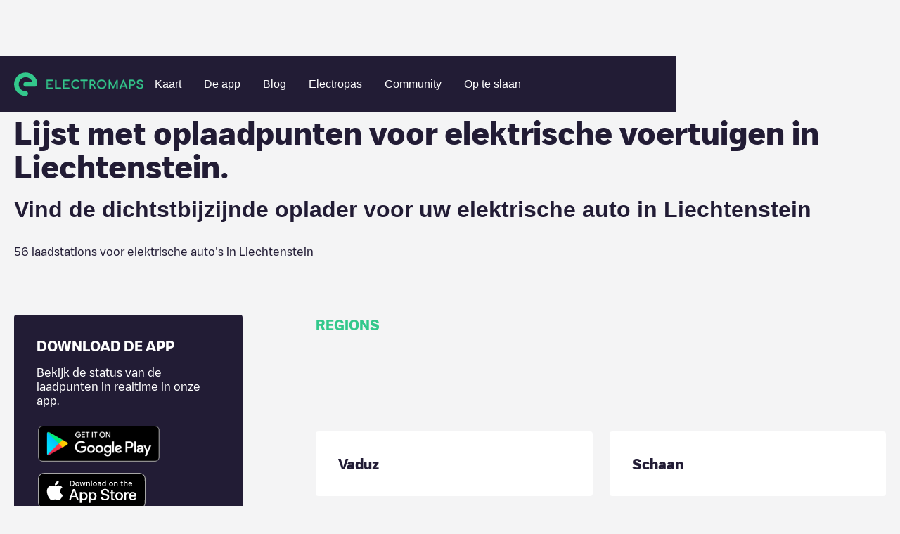

--- FILE ---
content_type: text/javascript
request_url: https://cdn.prod.website-files.com/6278f767c8039e09089ab08c/js/webflow.achunk.bec7a721722e4644.js
body_size: 23139
content:
"use strict";(self.webpackChunk=self.webpackChunk||[]).push([["102"],{941:function(e,t,n){var r=n(3949),i=n(6011);i.setEnv(r.env),r.define("ix2",e.exports=function(){return i})},3946:function(e,t,n){Object.defineProperty(t,"__esModule",{value:!0});var r={actionListPlaybackChanged:function(){return H},animationFrameChanged:function(){return G},clearRequested:function(){return w},elementStateChanged:function(){return x},eventListenerAdded:function(){return j},eventStateChanged:function(){return V},instanceAdded:function(){return k},instanceRemoved:function(){return W},instanceStarted:function(){return U},mediaQueriesDefined:function(){return $},parameterChanged:function(){return X},playbackRequested:function(){return v},previewRequested:function(){return L},rawDataImported:function(){return R},sessionInitialized:function(){return P},sessionStarted:function(){return b},sessionStopped:function(){return M},stopRequested:function(){return D},testFrameRendered:function(){return B},viewportWidthChanged:function(){return Y}};for(var i in r)Object.defineProperty(t,i,{enumerable:!0,get:r[i]});let u=n(7087),o=n(9468),{IX2_RAW_DATA_IMPORTED:a,IX2_SESSION_INITIALIZED:l,IX2_SESSION_STARTED:c,IX2_SESSION_STOPPED:f,IX2_PREVIEW_REQUESTED:s,IX2_PLAYBACK_REQUESTED:E,IX2_STOP_REQUESTED:d,IX2_CLEAR_REQUESTED:p,IX2_EVENT_LISTENER_ADDED:_,IX2_TEST_FRAME_RENDERED:g,IX2_EVENT_STATE_CHANGED:I,IX2_ANIMATION_FRAME_CHANGED:O,IX2_PARAMETER_CHANGED:T,IX2_INSTANCE_ADDED:y,IX2_INSTANCE_STARTED:A,IX2_INSTANCE_REMOVED:h,IX2_ELEMENT_STATE_CHANGED:C,IX2_ACTION_LIST_PLAYBACK_CHANGED:m,IX2_VIEWPORT_WIDTH_CHANGED:F,IX2_MEDIA_QUERIES_DEFINED:N}=u.IX2EngineActionTypes,{reifyState:S}=o.IX2VanillaUtils,R=e=>({type:a,payload:{...S(e)}}),P=({hasBoundaryNodes:e,reducedMotion:t})=>({type:l,payload:{hasBoundaryNodes:e,reducedMotion:t}}),b=()=>({type:c}),M=()=>({type:f}),L=({rawData:e,defer:t})=>({type:s,payload:{defer:t,rawData:e}}),v=({actionTypeId:e=u.ActionTypeConsts.GENERAL_START_ACTION,actionListId:t,actionItemId:n,eventId:r,allowEvents:i,immediate:o,testManual:a,verbose:l,rawData:c})=>({type:E,payload:{actionTypeId:e,actionListId:t,actionItemId:n,testManual:a,eventId:r,allowEvents:i,immediate:o,verbose:l,rawData:c}}),D=e=>({type:d,payload:{actionListId:e}}),w=()=>({type:p}),j=(e,t)=>({type:_,payload:{target:e,listenerParams:t}}),B=(e=1)=>({type:g,payload:{step:e}}),V=(e,t)=>({type:I,payload:{stateKey:e,newState:t}}),G=(e,t)=>({type:O,payload:{now:e,parameters:t}}),X=(e,t)=>({type:T,payload:{key:e,value:t}}),k=e=>({type:y,payload:{...e}}),U=(e,t)=>({type:A,payload:{instanceId:e,time:t}}),W=e=>({type:h,payload:{instanceId:e}}),x=(e,t,n,r)=>({type:C,payload:{elementId:e,actionTypeId:t,current:n,actionItem:r}}),H=({actionListId:e,isPlaying:t})=>({type:m,payload:{actionListId:e,isPlaying:t}}),Y=({width:e,mediaQueries:t})=>({type:F,payload:{width:e,mediaQueries:t}}),$=()=>({type:N})},6011:function(e,t,n){Object.defineProperty(t,"__esModule",{value:!0});var r,i={actions:function(){return c},destroy:function(){return p},init:function(){return d},setEnv:function(){return E},store:function(){return s}};for(var u in i)Object.defineProperty(t,u,{enumerable:!0,get:i[u]});let o=n(9516),a=(r=n(7243))&&r.__esModule?r:{default:r},l=n(1970),c=function(e,t){if(e&&e.__esModule)return e;if(null===e||"object"!=typeof e&&"function"!=typeof e)return{default:e};var n=f(t);if(n&&n.has(e))return n.get(e);var r={__proto__:null},i=Object.defineProperty&&Object.getOwnPropertyDescriptor;for(var u in e)if("default"!==u&&Object.prototype.hasOwnProperty.call(e,u)){var o=i?Object.getOwnPropertyDescriptor(e,u):null;o&&(o.get||o.set)?Object.defineProperty(r,u,o):r[u]=e[u]}return r.default=e,n&&n.set(e,r),r}(n(3946));function f(e){if("function"!=typeof WeakMap)return null;var t=new WeakMap,n=new WeakMap;return(f=function(e){return e?n:t})(e)}let s=(0,o.createStore)(a.default);function E(e){e()&&(0,l.observeRequests)(s)}function d(e){p(),(0,l.startEngine)({store:s,rawData:e,allowEvents:!0})}function p(){(0,l.stopEngine)(s)}},5012:function(e,t,n){Object.defineProperty(t,"__esModule",{value:!0});var r={elementContains:function(){return T},getChildElements:function(){return A},getClosestElement:function(){return C},getProperty:function(){return p},getQuerySelector:function(){return g},getRefType:function(){return m},getSiblingElements:function(){return h},getStyle:function(){return d},getValidDocument:function(){return I},isSiblingNode:function(){return y},matchSelector:function(){return _},queryDocument:function(){return O},setStyle:function(){return E}};for(var i in r)Object.defineProperty(t,i,{enumerable:!0,get:r[i]});let u=n(9468),o=n(7087),{ELEMENT_MATCHES:a}=u.IX2BrowserSupport,{IX2_ID_DELIMITER:l,HTML_ELEMENT:c,PLAIN_OBJECT:f,WF_PAGE:s}=o.IX2EngineConstants;function E(e,t,n){e.style[t]=n}function d(e,t){return t.startsWith("--")?window.getComputedStyle(document.documentElement).getPropertyValue(t):e.style instanceof CSSStyleDeclaration?e.style[t]:void 0}function p(e,t){return e[t]}function _(e){return t=>t[a](e)}function g({id:e,selector:t}){if(e){let t=e;if(-1!==e.indexOf(l)){let n=e.split(l),r=n[0];if(t=n[1],r!==document.documentElement.getAttribute(s))return null}return`[data-w-id="${t}"], [data-w-id^="${t}_instance"]`}return t}function I(e){return null==e||e===document.documentElement.getAttribute(s)?document:null}function O(e,t){return Array.prototype.slice.call(document.querySelectorAll(t?e+" "+t:e))}function T(e,t){return e.contains(t)}function y(e,t){return e!==t&&e.parentNode===t.parentNode}function A(e){let t=[];for(let n=0,{length:r}=e||[];n<r;n++){let{children:r}=e[n],{length:i}=r;if(i)for(let e=0;e<i;e++)t.push(r[e])}return t}function h(e=[]){let t=[],n=[];for(let r=0,{length:i}=e;r<i;r++){let{parentNode:i}=e[r];if(!i||!i.children||!i.children.length||-1!==n.indexOf(i))continue;n.push(i);let u=i.firstElementChild;for(;null!=u;)-1===e.indexOf(u)&&t.push(u),u=u.nextElementSibling}return t}let C=Element.prototype.closest?(e,t)=>document.documentElement.contains(e)?e.closest(t):null:(e,t)=>{if(!document.documentElement.contains(e))return null;let n=e;do{if(n[a]&&n[a](t))return n;n=n.parentNode}while(null!=n);return null};function m(e){return null!=e&&"object"==typeof e?e instanceof Element?c:f:null}},1970:function(e,t,n){Object.defineProperty(t,"__esModule",{value:!0});var r={observeRequests:function(){return q},startActionGroup:function(){return ep},startEngine:function(){return er},stopActionGroup:function(){return ed},stopAllActionGroups:function(){return eE},stopEngine:function(){return ei}};for(var i in r)Object.defineProperty(t,i,{enumerable:!0,get:r[i]});let u=O(n(9777)),o=O(n(4738)),a=O(n(4659)),l=O(n(3452)),c=O(n(6633)),f=O(n(3729)),s=O(n(2397)),E=O(n(5082)),d=n(7087),p=n(9468),_=n(3946),g=function(e,t){if(e&&e.__esModule)return e;if(null===e||"object"!=typeof e&&"function"!=typeof e)return{default:e};var n=T(t);if(n&&n.has(e))return n.get(e);var r={__proto__:null},i=Object.defineProperty&&Object.getOwnPropertyDescriptor;for(var u in e)if("default"!==u&&Object.prototype.hasOwnProperty.call(e,u)){var o=i?Object.getOwnPropertyDescriptor(e,u):null;o&&(o.get||o.set)?Object.defineProperty(r,u,o):r[u]=e[u]}return r.default=e,n&&n.set(e,r),r}(n(5012)),I=O(n(8955));function O(e){return e&&e.__esModule?e:{default:e}}function T(e){if("function"!=typeof WeakMap)return null;var t=new WeakMap,n=new WeakMap;return(T=function(e){return e?n:t})(e)}let y=Object.keys(d.QuickEffectIds),A=e=>y.includes(e),{COLON_DELIMITER:h,BOUNDARY_SELECTOR:C,HTML_ELEMENT:m,RENDER_GENERAL:F,W_MOD_IX:N}=d.IX2EngineConstants,{getAffectedElements:S,getElementId:R,getDestinationValues:P,observeStore:b,getInstanceId:M,renderHTMLElement:L,clearAllStyles:v,getMaxDurationItemIndex:D,getComputedStyle:w,getInstanceOrigin:j,reduceListToGroup:B,shouldNamespaceEventParameter:V,getNamespacedParameterId:G,shouldAllowMediaQuery:X,cleanupHTMLElement:k,clearObjectCache:U,stringifyTarget:W,mediaQueriesEqual:x,shallowEqual:H}=p.IX2VanillaUtils,{isPluginType:Y,createPluginInstance:$,getPluginDuration:Q}=p.IX2VanillaPlugins,K=navigator.userAgent,z=K.match(/iPad/i)||K.match(/iPhone/);function q(e){b({store:e,select:({ixRequest:e})=>e.preview,onChange:Z}),b({store:e,select:({ixRequest:e})=>e.playback,onChange:ee}),b({store:e,select:({ixRequest:e})=>e.stop,onChange:et}),b({store:e,select:({ixRequest:e})=>e.clear,onChange:en})}function Z({rawData:e,defer:t},n){let r=()=>{er({store:n,rawData:e,allowEvents:!0}),J()};t?setTimeout(r,0):r()}function J(){document.dispatchEvent(new CustomEvent("IX2_PAGE_UPDATE"))}function ee(e,t){let{actionTypeId:n,actionListId:r,actionItemId:i,eventId:u,allowEvents:o,immediate:a,testManual:l,verbose:c=!0}=e,{rawData:f}=e;if(r&&i&&f&&a){let e=f.actionLists[r];e&&(f=B({actionList:e,actionItemId:i,rawData:f}))}if(er({store:t,rawData:f,allowEvents:o,testManual:l}),r&&n===d.ActionTypeConsts.GENERAL_START_ACTION||A(n)){ed({store:t,actionListId:r}),es({store:t,actionListId:r,eventId:u});let e=ep({store:t,eventId:u,actionListId:r,immediate:a,verbose:c});c&&e&&t.dispatch((0,_.actionListPlaybackChanged)({actionListId:r,isPlaying:!a}))}}function et({actionListId:e},t){e?ed({store:t,actionListId:e}):eE({store:t}),ei(t)}function en(e,t){ei(t),v({store:t,elementApi:g})}function er({store:e,rawData:t,allowEvents:n,testManual:r}){let{ixSession:i}=e.getState();if(t&&e.dispatch((0,_.rawDataImported)(t)),!i.active){(e.dispatch((0,_.sessionInitialized)({hasBoundaryNodes:!!document.querySelector(C),reducedMotion:document.body.hasAttribute("data-wf-ix-vacation")&&window.matchMedia("(prefers-reduced-motion)").matches})),n)&&(function(e){let{ixData:t}=e.getState(),{eventTypeMap:n}=t;ea(e),(0,s.default)(n,(t,n)=>{let r=I.default[n];if(!r)return void console.warn(`IX2 event type not configured: ${n}`);!function({logic:e,store:t,events:n}){!function(e){if(!z)return;let t={},n="";for(let r in e){let{eventTypeId:i,target:u}=e[r],o=g.getQuerySelector(u);t[o]||(i===d.EventTypeConsts.MOUSE_CLICK||i===d.EventTypeConsts.MOUSE_SECOND_CLICK)&&(t[o]=!0,n+=o+"{cursor: pointer;touch-action: manipulation;}")}if(n){let e=document.createElement("style");e.textContent=n,document.body.appendChild(e)}}(n);let{types:r,handler:i}=e,{ixData:l}=t.getState(),{actionLists:c}=l,f=el(n,ef);if(!(0,a.default)(f))return;(0,s.default)(f,(e,r)=>{let i=n[r],{action:a,id:f,mediaQueries:s=l.mediaQueryKeys}=i,{actionListId:E}=a.config;x(s,l.mediaQueryKeys)||t.dispatch((0,_.mediaQueriesDefined)()),a.actionTypeId===d.ActionTypeConsts.GENERAL_CONTINUOUS_ACTION&&(Array.isArray(i.config)?i.config:[i.config]).forEach(n=>{let{continuousParameterGroupId:r}=n,i=(0,o.default)(c,`${E}.continuousParameterGroups`,[]),a=(0,u.default)(i,({id:e})=>e===r),l=(n.smoothing||0)/100,s=(n.restingState||0)/100;a&&e.forEach((e,r)=>{!function({store:e,eventStateKey:t,eventTarget:n,eventId:r,eventConfig:i,actionListId:u,parameterGroup:a,smoothing:l,restingValue:c}){let{ixData:f,ixSession:s}=e.getState(),{events:E}=f,p=E[r],{eventTypeId:_}=p,I={},O={},T=[],{continuousActionGroups:y}=a,{id:A}=a;V(_,i)&&(A=G(t,A));let m=s.hasBoundaryNodes&&n?g.getClosestElement(n,C):null;y.forEach(e=>{let{keyframe:t,actionItems:r}=e;r.forEach(e=>{let{actionTypeId:r}=e,{target:i}=e.config;if(!i)return;let u=i.boundaryMode?m:null,o=W(i)+h+r;if(O[o]=function(e=[],t,n){let r,i=[...e];return i.some((e,n)=>e.keyframe===t&&(r=n,!0)),null==r&&(r=i.length,i.push({keyframe:t,actionItems:[]})),i[r].actionItems.push(n),i}(O[o],t,e),!I[o]){I[o]=!0;let{config:t}=e;S({config:t,event:p,eventTarget:n,elementRoot:u,elementApi:g}).forEach(e=>{T.push({element:e,key:o})})}})}),T.forEach(({element:t,key:n})=>{let i=O[n],a=(0,o.default)(i,"[0].actionItems[0]",{}),{actionTypeId:f}=a,s=(f===d.ActionTypeConsts.PLUGIN_RIVE?0===(a.config?.target?.selectorGuids||[]).length:Y(f))?$(f)?.(t,a):null,E=P({element:t,actionItem:a,elementApi:g},s);e_({store:e,element:t,eventId:r,actionListId:u,actionItem:a,destination:E,continuous:!0,parameterId:A,actionGroups:i,smoothing:l,restingValue:c,pluginInstance:s})})}({store:t,eventStateKey:f+h+r,eventTarget:e,eventId:f,eventConfig:n,actionListId:E,parameterGroup:a,smoothing:l,restingValue:s})})}),(a.actionTypeId===d.ActionTypeConsts.GENERAL_START_ACTION||A(a.actionTypeId))&&es({store:t,actionListId:E,eventId:f})});let p=e=>{let{ixSession:r}=t.getState();ec(f,(u,o,a)=>{let c=n[o],f=r.eventState[a],{action:s,mediaQueries:E=l.mediaQueryKeys}=c;if(!X(E,r.mediaQueryKey))return;let p=(n={})=>{let r=i({store:t,element:u,event:c,eventConfig:n,nativeEvent:e,eventStateKey:a},f);H(r,f)||t.dispatch((0,_.eventStateChanged)(a,r))};s.actionTypeId===d.ActionTypeConsts.GENERAL_CONTINUOUS_ACTION?(Array.isArray(c.config)?c.config:[c.config]).forEach(p):p()})},I=(0,E.default)(p,12),O=({target:e=document,types:n,throttle:r})=>{n.split(" ").filter(Boolean).forEach(n=>{let i=r?I:p;e.addEventListener(n,i),t.dispatch((0,_.eventListenerAdded)(e,[n,i]))})};Array.isArray(r)?r.forEach(O):"string"==typeof r&&O(e)}({logic:r,store:e,events:t})});let{ixSession:r}=e.getState();r.eventListeners.length&&function(e){let t=()=>{ea(e)};eo.forEach(n=>{window.addEventListener(n,t),e.dispatch((0,_.eventListenerAdded)(window,[n,t]))}),t()}(e)}(e),function(){let{documentElement:e}=document;-1===e.className.indexOf(N)&&(e.className+=` ${N}`)}(),e.getState().ixSession.hasDefinedMediaQueries&&b({store:e,select:({ixSession:e})=>e.mediaQueryKey,onChange:()=>{ei(e),v({store:e,elementApi:g}),er({store:e,allowEvents:!0}),J()}}));e.dispatch((0,_.sessionStarted)()),function(e,t){let n=r=>{let{ixSession:i,ixParameters:u}=e.getState();if(i.active)if(e.dispatch((0,_.animationFrameChanged)(r,u)),t){let t=b({store:e,select:({ixSession:e})=>e.tick,onChange:e=>{n(e),t()}})}else requestAnimationFrame(n)};n(window.performance.now())}(e,r)}}function ei(e){let{ixSession:t}=e.getState();if(t.active){let{eventListeners:n}=t;n.forEach(eu),U(),e.dispatch((0,_.sessionStopped)())}}function eu({target:e,listenerParams:t}){e.removeEventListener.apply(e,t)}let eo=["resize","orientationchange"];function ea(e){let{ixSession:t,ixData:n}=e.getState(),r=window.innerWidth;if(r!==t.viewportWidth){let{mediaQueries:t}=n;e.dispatch((0,_.viewportWidthChanged)({width:r,mediaQueries:t}))}}let el=(e,t)=>(0,l.default)((0,f.default)(e,t),c.default),ec=(e,t)=>{(0,s.default)(e,(e,n)=>{e.forEach((e,r)=>{t(e,n,n+h+r)})})},ef=e=>S({config:{target:e.target,targets:e.targets},elementApi:g});function es({store:e,actionListId:t,eventId:n}){let{ixData:r,ixSession:i}=e.getState(),{actionLists:u,events:a}=r,l=a[n],c=u[t];if(c&&c.useFirstGroupAsInitialState){let u=(0,o.default)(c,"actionItemGroups[0].actionItems",[]);if(!X((0,o.default)(l,"mediaQueries",r.mediaQueryKeys),i.mediaQueryKey))return;u.forEach(r=>{let{config:i,actionTypeId:u}=r,o=S({config:i?.target?.useEventTarget===!0&&i?.target?.objectId==null?{target:l.target,targets:l.targets}:i,event:l,elementApi:g}),a=Y(u);o.forEach(i=>{let o=a?$(u)?.(i,r):null;e_({destination:P({element:i,actionItem:r,elementApi:g},o),immediate:!0,store:e,element:i,eventId:n,actionItem:r,actionListId:t,pluginInstance:o})})})}}function eE({store:e}){let{ixInstances:t}=e.getState();(0,s.default)(t,t=>{if(!t.continuous){let{actionListId:n,verbose:r}=t;eg(t,e),r&&e.dispatch((0,_.actionListPlaybackChanged)({actionListId:n,isPlaying:!1}))}})}function ed({store:e,eventId:t,eventTarget:n,eventStateKey:r,actionListId:i}){let{ixInstances:u,ixSession:a}=e.getState(),l=a.hasBoundaryNodes&&n?g.getClosestElement(n,C):null;(0,s.default)(u,n=>{let u=(0,o.default)(n,"actionItem.config.target.boundaryMode"),a=!r||n.eventStateKey===r;if(n.actionListId===i&&n.eventId===t&&a){if(l&&u&&!g.elementContains(l,n.element))return;eg(n,e),n.verbose&&e.dispatch((0,_.actionListPlaybackChanged)({actionListId:i,isPlaying:!1}))}})}function ep({store:e,eventId:t,eventTarget:n,eventStateKey:r,actionListId:i,groupIndex:u=0,immediate:a,verbose:l}){let{ixData:c,ixSession:f}=e.getState(),{events:s}=c,E=s[t]||{},{mediaQueries:d=c.mediaQueryKeys}=E,{actionItemGroups:p,useFirstGroupAsInitialState:_}=(0,o.default)(c,`actionLists.${i}`,{});if(!p||!p.length)return!1;u>=p.length&&(0,o.default)(E,"config.loop")&&(u=0),0===u&&_&&u++;let I=(0===u||1===u&&_)&&A(E.action?.actionTypeId)?E.config.delay:void 0,O=(0,o.default)(p,[u,"actionItems"],[]);if(!O.length||!X(d,f.mediaQueryKey))return!1;let T=f.hasBoundaryNodes&&n?g.getClosestElement(n,C):null,y=D(O),h=!1;return O.forEach((o,c)=>{let{config:f,actionTypeId:s}=o,d=Y(s),{target:p}=f;p&&S({config:f,event:E,eventTarget:n,elementRoot:p.boundaryMode?T:null,elementApi:g}).forEach((f,E)=>{let p=d?$(s)?.(f,o):null,_=d?Q(s)(f,o):null;h=!0;let O=w({element:f,actionItem:o}),T=P({element:f,actionItem:o,elementApi:g},p);e_({store:e,element:f,actionItem:o,eventId:t,eventTarget:n,eventStateKey:r,actionListId:i,groupIndex:u,isCarrier:y===c&&0===E,computedStyle:O,destination:T,immediate:a,verbose:l,pluginInstance:p,pluginDuration:_,instanceDelay:I})})}),h}function e_(e){let t,{store:n,computedStyle:r,...i}=e,{element:u,actionItem:o,immediate:a,pluginInstance:l,continuous:c,restingValue:f,eventId:s}=i,E=M(),{ixElements:p,ixSession:I,ixData:O}=n.getState(),T=R(p,u),{refState:y}=p[T]||{},A=g.getRefType(u),h=I.reducedMotion&&d.ReducedMotionTypes[o.actionTypeId];if(h&&c)switch(O.events[s]?.eventTypeId){case d.EventTypeConsts.MOUSE_MOVE:case d.EventTypeConsts.MOUSE_MOVE_IN_VIEWPORT:t=f;break;default:t=.5}let C=j(u,y,r,o,g,l);if(n.dispatch((0,_.instanceAdded)({instanceId:E,elementId:T,origin:C,refType:A,skipMotion:h,skipToValue:t,...i})),eI(document.body,"ix2-animation-started",E),a)return void function(e,t){let{ixParameters:n}=e.getState();e.dispatch((0,_.instanceStarted)(t,0)),e.dispatch((0,_.animationFrameChanged)(performance.now(),n));let{ixInstances:r}=e.getState();eO(r[t],e)}(n,E);b({store:n,select:({ixInstances:e})=>e[E],onChange:eO}),c||n.dispatch((0,_.instanceStarted)(E,I.tick))}function eg(e,t){eI(document.body,"ix2-animation-stopping",{instanceId:e.id,state:t.getState()});let{elementId:n,actionItem:r}=e,{ixElements:i}=t.getState(),{ref:u,refType:o}=i[n]||{};o===m&&k(u,r,g),t.dispatch((0,_.instanceRemoved)(e.id))}function eI(e,t,n){let r=document.createEvent("CustomEvent");r.initCustomEvent(t,!0,!0,n),e.dispatchEvent(r)}function eO(e,t){let{active:n,continuous:r,complete:i,elementId:u,actionItem:o,actionTypeId:a,renderType:l,current:c,groupIndex:f,eventId:s,eventTarget:E,eventStateKey:d,actionListId:p,isCarrier:I,styleProp:O,verbose:T,pluginInstance:y}=e,{ixData:A,ixSession:h}=t.getState(),{events:C}=A,{mediaQueries:N=A.mediaQueryKeys}=C&&C[s]?C[s]:{};if(X(N,h.mediaQueryKey)&&(r||n||i)){if(c||l===F&&i){t.dispatch((0,_.elementStateChanged)(u,a,c,o));let{ixElements:e}=t.getState(),{ref:n,refType:r,refState:i}=e[u]||{},f=i&&i[a];(r===m||Y(a))&&L(n,i,f,s,o,O,g,l,y)}if(i){if(I){let e=ep({store:t,eventId:s,eventTarget:E,eventStateKey:d,actionListId:p,groupIndex:f+1,verbose:T});T&&!e&&t.dispatch((0,_.actionListPlaybackChanged)({actionListId:p,isPlaying:!1}))}eg(e,t)}}}},8955:function(e,t,n){let r;Object.defineProperty(t,"__esModule",{value:!0}),Object.defineProperty(t,"default",{enumerable:!0,get:function(){return ed}});let i=s(n(5801)),u=s(n(4738)),o=s(n(3789)),a=n(7087),l=n(1970),c=n(3946),f=n(9468);function s(e){return e&&e.__esModule?e:{default:e}}let{MOUSE_CLICK:E,MOUSE_SECOND_CLICK:d,MOUSE_DOWN:p,MOUSE_UP:_,MOUSE_OVER:g,MOUSE_OUT:I,DROPDOWN_CLOSE:O,DROPDOWN_OPEN:T,SLIDER_ACTIVE:y,SLIDER_INACTIVE:A,TAB_ACTIVE:h,TAB_INACTIVE:C,NAVBAR_CLOSE:m,NAVBAR_OPEN:F,MOUSE_MOVE:N,PAGE_SCROLL_DOWN:S,SCROLL_INTO_VIEW:R,SCROLL_OUT_OF_VIEW:P,PAGE_SCROLL_UP:b,SCROLLING_IN_VIEW:M,PAGE_FINISH:L,ECOMMERCE_CART_CLOSE:v,ECOMMERCE_CART_OPEN:D,PAGE_START:w,PAGE_SCROLL:j}=a.EventTypeConsts,B="COMPONENT_ACTIVE",V="COMPONENT_INACTIVE",{COLON_DELIMITER:G}=a.IX2EngineConstants,{getNamespacedParameterId:X}=f.IX2VanillaUtils,k=e=>t=>!!("object"==typeof t&&e(t))||t,U=k(({element:e,nativeEvent:t})=>e===t.target),W=k(({element:e,nativeEvent:t})=>e.contains(t.target)),x=(0,i.default)([U,W]),H=(e,t)=>{if(t){let{ixData:n}=e.getState(),{events:r}=n,i=r[t];if(i&&!ee[i.eventTypeId])return i}return null},Y=({store:e,event:t})=>{let{action:n}=t,{autoStopEventId:r}=n.config;return!!H(e,r)},$=({store:e,event:t,element:n,eventStateKey:r},i)=>{let{action:o,id:a}=t,{actionListId:c,autoStopEventId:f}=o.config,s=H(e,f);return s&&(0,l.stopActionGroup)({store:e,eventId:f,eventTarget:n,eventStateKey:f+G+r.split(G)[1],actionListId:(0,u.default)(s,"action.config.actionListId")}),(0,l.stopActionGroup)({store:e,eventId:a,eventTarget:n,eventStateKey:r,actionListId:c}),(0,l.startActionGroup)({store:e,eventId:a,eventTarget:n,eventStateKey:r,actionListId:c}),i},Q=(e,t)=>(n,r)=>!0===e(n,r)?t(n,r):r,K={handler:Q(x,$)},z={...K,types:[B,V].join(" ")},q=[{target:window,types:"resize orientationchange",throttle:!0},{target:document,types:"scroll wheel readystatechange IX2_PAGE_UPDATE",throttle:!0}],Z="mouseover mouseout",J={types:q},ee={PAGE_START:w,PAGE_FINISH:L},et=(()=>{let e=void 0!==window.pageXOffset,t="CSS1Compat"===document.compatMode?document.documentElement:document.body;return()=>({scrollLeft:e?window.pageXOffset:t.scrollLeft,scrollTop:e?window.pageYOffset:t.scrollTop,stiffScrollTop:(0,o.default)(e?window.pageYOffset:t.scrollTop,0,t.scrollHeight-window.innerHeight),scrollWidth:t.scrollWidth,scrollHeight:t.scrollHeight,clientWidth:t.clientWidth,clientHeight:t.clientHeight,innerWidth:window.innerWidth,innerHeight:window.innerHeight})})(),en=(e,t)=>!(e.left>t.right||e.right<t.left||e.top>t.bottom||e.bottom<t.top),er=({element:e,nativeEvent:t})=>{let{type:n,target:r,relatedTarget:i}=t,u=e.contains(r);if("mouseover"===n&&u)return!0;let o=e.contains(i);return"mouseout"===n&&!!u&&!!o},ei=e=>{let{element:t,event:{config:n}}=e,{clientWidth:r,clientHeight:i}=et(),u=n.scrollOffsetValue,o="PX"===n.scrollOffsetUnit?u:i*(u||0)/100;return en(t.getBoundingClientRect(),{left:0,top:o,right:r,bottom:i-o})},eu=e=>(t,n)=>{let{type:r}=t.nativeEvent,i=-1!==[B,V].indexOf(r)?r===B:n.isActive,u={...n,isActive:i};return(!n||u.isActive!==n.isActive)&&e(t,u)||u},eo=e=>(t,n)=>{let r={elementHovered:er(t)};return(n?r.elementHovered!==n.elementHovered:r.elementHovered)&&e(t,r)||r},ea=e=>(t,n={})=>{let r,i,{stiffScrollTop:u,scrollHeight:o,innerHeight:a}=et(),{event:{config:l,eventTypeId:c}}=t,{scrollOffsetValue:f,scrollOffsetUnit:s}=l,E=o-a,d=Number((u/E).toFixed(2));if(n&&n.percentTop===d)return n;let p=("PX"===s?f:a*(f||0)/100)/E,_=0;n&&(r=d>n.percentTop,_=(i=n.scrollingDown!==r)?d:n.anchorTop);let g=c===S?d>=_+p:d<=_-p,I={...n,percentTop:d,inBounds:g,anchorTop:_,scrollingDown:r};return n&&g&&(i||I.inBounds!==n.inBounds)&&e(t,I)||I},el=(e,t)=>e.left>t.left&&e.left<t.right&&e.top>t.top&&e.top<t.bottom,ec=e=>(t,n={clickCount:0})=>{let r={clickCount:n.clickCount%2+1};return r.clickCount!==n.clickCount&&e(t,r)||r},ef=(e=!0)=>({...z,handler:Q(e?x:U,eu((e,t)=>t.isActive?K.handler(e,t):t))}),es=(e=!0)=>({...z,handler:Q(e?x:U,eu((e,t)=>t.isActive?t:K.handler(e,t)))}),eE={...J,handler:(r=(e,t)=>{let{elementVisible:n}=t,{event:r,store:i}=e,{ixData:u}=i.getState(),{events:o}=u;return!o[r.action.config.autoStopEventId]&&t.triggered?t:r.eventTypeId===R===n?($(e),{...t,triggered:!0}):t},(e,t)=>{let n={...t,elementVisible:ei(e)};return(t?n.elementVisible!==t.elementVisible:n.elementVisible)&&r(e,n)||n})},ed={[y]:ef(),[A]:es(),[T]:ef(),[O]:es(),[F]:ef(!1),[m]:es(!1),[h]:ef(),[C]:es(),[D]:{types:"ecommerce-cart-open",handler:Q(x,$)},[v]:{types:"ecommerce-cart-close",handler:Q(x,$)},[E]:{types:"click",handler:Q(x,ec((e,{clickCount:t})=>{Y(e)?1===t&&$(e):$(e)}))},[d]:{types:"click",handler:Q(x,ec((e,{clickCount:t})=>{2===t&&$(e)}))},[p]:{...K,types:"mousedown"},[_]:{...K,types:"mouseup"},[g]:{types:Z,handler:Q(x,eo((e,t)=>{t.elementHovered&&$(e)}))},[I]:{types:Z,handler:Q(x,eo((e,t)=>{t.elementHovered||$(e)}))},[N]:{types:"mousemove mouseout scroll",handler:({store:e,element:t,eventConfig:n,nativeEvent:r,eventStateKey:i},u={clientX:0,clientY:0,pageX:0,pageY:0})=>{let{basedOn:o,selectedAxis:l,continuousParameterGroupId:f,reverse:s,restingState:E=0}=n,{clientX:d=u.clientX,clientY:p=u.clientY,pageX:_=u.pageX,pageY:g=u.pageY}=r,I="X_AXIS"===l,O="mouseout"===r.type,T=E/100,y=f,A=!1;switch(o){case a.EventBasedOn.VIEWPORT:T=I?Math.min(d,window.innerWidth)/window.innerWidth:Math.min(p,window.innerHeight)/window.innerHeight;break;case a.EventBasedOn.PAGE:{let{scrollLeft:e,scrollTop:t,scrollWidth:n,scrollHeight:r}=et();T=I?Math.min(e+_,n)/n:Math.min(t+g,r)/r;break}case a.EventBasedOn.ELEMENT:default:{y=X(i,f);let e=0===r.type.indexOf("mouse");if(e&&!0!==x({element:t,nativeEvent:r}))break;let n=t.getBoundingClientRect(),{left:u,top:o,width:a,height:l}=n;if(!e&&!el({left:d,top:p},n))break;A=!0,T=I?(d-u)/a:(p-o)/l}}return O&&(T>.95||T<.05)&&(T=Math.round(T)),(o!==a.EventBasedOn.ELEMENT||A||A!==u.elementHovered)&&(T=s?1-T:T,e.dispatch((0,c.parameterChanged)(y,T))),{elementHovered:A,clientX:d,clientY:p,pageX:_,pageY:g}}},[j]:{types:q,handler:({store:e,eventConfig:t})=>{let{continuousParameterGroupId:n,reverse:r}=t,{scrollTop:i,scrollHeight:u,clientHeight:o}=et(),a=i/(u-o);a=r?1-a:a,e.dispatch((0,c.parameterChanged)(n,a))}},[M]:{types:q,handler:({element:e,store:t,eventConfig:n,eventStateKey:r},i={scrollPercent:0})=>{let{scrollLeft:u,scrollTop:o,scrollWidth:l,scrollHeight:f,clientHeight:s}=et(),{basedOn:E,selectedAxis:d,continuousParameterGroupId:p,startsEntering:_,startsExiting:g,addEndOffset:I,addStartOffset:O,addOffsetValue:T=0,endOffsetValue:y=0}=n;if(E===a.EventBasedOn.VIEWPORT){let e="X_AXIS"===d?u/l:o/f;return e!==i.scrollPercent&&t.dispatch((0,c.parameterChanged)(p,e)),{scrollPercent:e}}{let n=X(r,p),u=e.getBoundingClientRect(),o=(O?T:0)/100,a=(I?y:0)/100;o=_?o:1-o,a=g?a:1-a;let l=u.top+Math.min(u.height*o,s),E=Math.min(s+(u.top+u.height*a-l),f),d=Math.min(Math.max(0,s-l),E)/E;return d!==i.scrollPercent&&t.dispatch((0,c.parameterChanged)(n,d)),{scrollPercent:d}}}},[R]:eE,[P]:eE,[S]:{...J,handler:ea((e,t)=>{t.scrollingDown&&$(e)})},[b]:{...J,handler:ea((e,t)=>{t.scrollingDown||$(e)})},[L]:{types:"readystatechange IX2_PAGE_UPDATE",handler:Q(U,(e,t)=>{let n={finished:"complete"===document.readyState};return n.finished&&!(t&&t.finshed)&&$(e),n})},[w]:{types:"readystatechange IX2_PAGE_UPDATE",handler:Q(U,(e,t)=>(t||$(e),{started:!0}))}}},4609:function(e,t,n){Object.defineProperty(t,"__esModule",{value:!0}),Object.defineProperty(t,"ixData",{enumerable:!0,get:function(){return i}});let{IX2_RAW_DATA_IMPORTED:r}=n(7087).IX2EngineActionTypes,i=(e=Object.freeze({}),t)=>t.type===r?t.payload.ixData||Object.freeze({}):e},7718:function(e,t,n){Object.defineProperty(t,"__esModule",{value:!0}),Object.defineProperty(t,"ixInstances",{enumerable:!0,get:function(){return A}});let r=n(7087),i=n(9468),u=n(1185),{IX2_RAW_DATA_IMPORTED:o,IX2_SESSION_STOPPED:a,IX2_INSTANCE_ADDED:l,IX2_INSTANCE_STARTED:c,IX2_INSTANCE_REMOVED:f,IX2_ANIMATION_FRAME_CHANGED:s}=r.IX2EngineActionTypes,{optimizeFloat:E,applyEasing:d,createBezierEasing:p}=i.IX2EasingUtils,{RENDER_GENERAL:_}=r.IX2EngineConstants,{getItemConfigByKey:g,getRenderType:I,getStyleProp:O}=i.IX2VanillaUtils,T=(e,t)=>{let n,r,i,o,{position:a,parameterId:l,actionGroups:c,destinationKeys:f,smoothing:s,restingValue:p,actionTypeId:_,customEasingFn:I,skipMotion:O,skipToValue:T}=e,{parameters:y}=t.payload,A=Math.max(1-s,.01),h=y[l];null==h&&(A=1,h=p);let C=E((Math.max(h,0)||0)-a),m=O?T:E(a+C*A),F=100*m;if(m===a&&e.current)return e;for(let e=0,{length:t}=c;e<t;e++){let{keyframe:t,actionItems:u}=c[e];if(0===e&&(n=u[0]),F>=t){n=u[0];let a=c[e+1],l=a&&F!==t;r=l?a.actionItems[0]:null,l&&(i=t/100,o=(a.keyframe-t)/100)}}let N={};if(n&&!r)for(let e=0,{length:t}=f;e<t;e++){let t=f[e];N[t]=g(_,t,n.config)}else if(n&&r&&void 0!==i&&void 0!==o){let e=(m-i)/o,t=d(n.config.easing,e,I);for(let e=0,{length:i}=f;e<i;e++){let i=f[e],u=g(_,i,n.config),o=(g(_,i,r.config)-u)*t+u;N[i]=o}}return(0,u.merge)(e,{position:m,current:N})},y=(e,t)=>{let{active:n,origin:r,start:i,immediate:o,renderType:a,verbose:l,actionItem:c,destination:f,destinationKeys:s,pluginDuration:p,instanceDelay:g,customEasingFn:I,skipMotion:O}=e,T=c.config.easing,{duration:y,delay:A}=c.config;null!=p&&(y=p),A=null!=g?g:A,a===_?y=0:(o||O)&&(y=A=0);let{now:h}=t.payload;if(n&&r){let t=h-(i+A);if(l){let t=y+A,n=E(Math.min(Math.max(0,(h-i)/t),1));e=(0,u.set)(e,"verboseTimeElapsed",t*n)}if(t<0)return e;let n=E(Math.min(Math.max(0,t/y),1)),o=d(T,n,I),a={},c=null;return s.length&&(c=s.reduce((e,t)=>{let n=f[t],i=parseFloat(r[t])||0,u=parseFloat(n)-i;return e[t]=u*o+i,e},{})),a.current=c,a.position=n,1===n&&(a.active=!1,a.complete=!0),(0,u.merge)(e,a)}return e},A=(e=Object.freeze({}),t)=>{switch(t.type){case o:return t.payload.ixInstances||Object.freeze({});case a:return Object.freeze({});case l:{let{instanceId:n,elementId:r,actionItem:i,eventId:o,eventTarget:a,eventStateKey:l,actionListId:c,groupIndex:f,isCarrier:s,origin:E,destination:d,immediate:_,verbose:g,continuous:T,parameterId:y,actionGroups:A,smoothing:h,restingValue:C,pluginInstance:m,pluginDuration:F,instanceDelay:N,skipMotion:S,skipToValue:R}=t.payload,{actionTypeId:P}=i,b=I(P),M=O(b,P),L=Object.keys(d).filter(e=>null!=d[e]&&"string"!=typeof d[e]),{easing:v}=i.config;return(0,u.set)(e,n,{id:n,elementId:r,active:!1,position:0,start:0,origin:E,destination:d,destinationKeys:L,immediate:_,verbose:g,current:null,actionItem:i,actionTypeId:P,eventId:o,eventTarget:a,eventStateKey:l,actionListId:c,groupIndex:f,renderType:b,isCarrier:s,styleProp:M,continuous:T,parameterId:y,actionGroups:A,smoothing:h,restingValue:C,pluginInstance:m,pluginDuration:F,instanceDelay:N,skipMotion:S,skipToValue:R,customEasingFn:Array.isArray(v)&&4===v.length?p(v):void 0})}case c:{let{instanceId:n,time:r}=t.payload;return(0,u.mergeIn)(e,[n],{active:!0,complete:!1,start:r})}case f:{let{instanceId:n}=t.payload;if(!e[n])return e;let r={},i=Object.keys(e),{length:u}=i;for(let t=0;t<u;t++){let u=i[t];u!==n&&(r[u]=e[u])}return r}case s:{let n=e,r=Object.keys(e),{length:i}=r;for(let o=0;o<i;o++){let i=r[o],a=e[i],l=a.continuous?T:y;n=(0,u.set)(n,i,l(a,t))}return n}default:return e}}},1540:function(e,t,n){Object.defineProperty(t,"__esModule",{value:!0}),Object.defineProperty(t,"ixParameters",{enumerable:!0,get:function(){return o}});let{IX2_RAW_DATA_IMPORTED:r,IX2_SESSION_STOPPED:i,IX2_PARAMETER_CHANGED:u}=n(7087).IX2EngineActionTypes,o=(e={},t)=>{switch(t.type){case r:return t.payload.ixParameters||{};case i:return{};case u:{let{key:n,value:r}=t.payload;return e[n]=r,e}default:return e}}},7243:function(e,t,n){Object.defineProperty(t,"__esModule",{value:!0}),Object.defineProperty(t,"default",{enumerable:!0,get:function(){return s}});let r=n(9516),i=n(4609),u=n(628),o=n(5862),a=n(9468),l=n(7718),c=n(1540),{ixElements:f}=a.IX2ElementsReducer,s=(0,r.combineReducers)({ixData:i.ixData,ixRequest:u.ixRequest,ixSession:o.ixSession,ixElements:f,ixInstances:l.ixInstances,ixParameters:c.ixParameters})},628:function(e,t,n){Object.defineProperty(t,"__esModule",{value:!0}),Object.defineProperty(t,"ixRequest",{enumerable:!0,get:function(){return s}});let r=n(7087),i=n(1185),{IX2_PREVIEW_REQUESTED:u,IX2_PLAYBACK_REQUESTED:o,IX2_STOP_REQUESTED:a,IX2_CLEAR_REQUESTED:l}=r.IX2EngineActionTypes,c={preview:{},playback:{},stop:{},clear:{}},f=Object.create(null,{[u]:{value:"preview"},[o]:{value:"playback"},[a]:{value:"stop"},[l]:{value:"clear"}}),s=(e=c,t)=>{if(t.type in f){let n=[f[t.type]];return(0,i.setIn)(e,[n],{...t.payload})}return e}},5862:function(e,t,n){Object.defineProperty(t,"__esModule",{value:!0}),Object.defineProperty(t,"ixSession",{enumerable:!0,get:function(){return g}});let r=n(7087),i=n(1185),{IX2_SESSION_INITIALIZED:u,IX2_SESSION_STARTED:o,IX2_TEST_FRAME_RENDERED:a,IX2_SESSION_STOPPED:l,IX2_EVENT_LISTENER_ADDED:c,IX2_EVENT_STATE_CHANGED:f,IX2_ANIMATION_FRAME_CHANGED:s,IX2_ACTION_LIST_PLAYBACK_CHANGED:E,IX2_VIEWPORT_WIDTH_CHANGED:d,IX2_MEDIA_QUERIES_DEFINED:p}=r.IX2EngineActionTypes,_={active:!1,tick:0,eventListeners:[],eventState:{},playbackState:{},viewportWidth:0,mediaQueryKey:null,hasBoundaryNodes:!1,hasDefinedMediaQueries:!1,reducedMotion:!1},g=(e=_,t)=>{switch(t.type){case u:{let{hasBoundaryNodes:n,reducedMotion:r}=t.payload;return(0,i.merge)(e,{hasBoundaryNodes:n,reducedMotion:r})}case o:return(0,i.set)(e,"active",!0);case a:{let{payload:{step:n=20}}=t;return(0,i.set)(e,"tick",e.tick+n)}case l:return _;case s:{let{payload:{now:n}}=t;return(0,i.set)(e,"tick",n)}case c:{let n=(0,i.addLast)(e.eventListeners,t.payload);return(0,i.set)(e,"eventListeners",n)}case f:{let{stateKey:n,newState:r}=t.payload;return(0,i.setIn)(e,["eventState",n],r)}case E:{let{actionListId:n,isPlaying:r}=t.payload;return(0,i.setIn)(e,["playbackState",n],r)}case d:{let{width:n,mediaQueries:r}=t.payload,u=r.length,o=null;for(let e=0;e<u;e++){let{key:t,min:i,max:u}=r[e];if(n>=i&&n<=u){o=t;break}}return(0,i.merge)(e,{viewportWidth:n,mediaQueryKey:o})}case p:return(0,i.set)(e,"hasDefinedMediaQueries",!0);default:return e}}},7377:function(e,t){Object.defineProperty(t,"__esModule",{value:!0});var n={clearPlugin:function(){return f},createPluginInstance:function(){return l},getPluginConfig:function(){return i},getPluginDestination:function(){return a},getPluginDuration:function(){return u},getPluginOrigin:function(){return o},renderPlugin:function(){return c}};for(var r in n)Object.defineProperty(t,r,{enumerable:!0,get:n[r]});let i=e=>e.value,u=(e,t)=>{if("auto"!==t.config.duration)return null;let n=parseFloat(e.getAttribute("data-duration"));return n>0?1e3*n:1e3*parseFloat(e.getAttribute("data-default-duration"))},o=e=>e||{value:0},a=e=>({value:e.value}),l=e=>{let t=window.Webflow.require("lottie");if(!t)return null;let n=t.createInstance(e);return n.stop(),n.setSubframe(!0),n},c=(e,t,n)=>{if(!e)return;let r=t[n.actionTypeId].value/100;e.goToFrame(e.frames*r)},f=e=>{let t=window.Webflow.require("lottie");t&&t.createInstance(e).stop()}},2570:function(e,t){Object.defineProperty(t,"__esModule",{value:!0});var n={clearPlugin:function(){return p},createPluginInstance:function(){return E},getPluginConfig:function(){return l},getPluginDestination:function(){return s},getPluginDuration:function(){return c},getPluginOrigin:function(){return f},renderPlugin:function(){return d}};for(var r in n)Object.defineProperty(t,r,{enumerable:!0,get:n[r]});let i="--wf-rive-fit",u="--wf-rive-alignment",o=e=>document.querySelector(`[data-w-id="${e}"]`),a=()=>window.Webflow.require("rive"),l=(e,t)=>e.value.inputs[t],c=()=>null,f=(e,t)=>{if(e)return e;let n={},{inputs:r={}}=t.config.value;for(let e in r)null==r[e]&&(n[e]=0);return n},s=e=>e.value.inputs??{},E=(e,t)=>{if((t.config?.target?.selectorGuids||[]).length>0)return e;let n=t?.config?.target?.pluginElement;return n?o(n):null},d=(e,{PLUGIN_RIVE:t},n)=>{let r=a();if(!r)return;let o=r.getInstance(e),l=r.rive.StateMachineInputType,{name:c,inputs:f={}}=n.config.value||{};function s(e){if(e.loaded)n();else{let t=()=>{n(),e?.off("load",t)};e?.on("load",t)}function n(){let n=e.stateMachineInputs(c);if(null!=n){if(e.isPlaying||e.play(c,!1),i in f||u in f){let t=e.layout,n=f[i]??t.fit,r=f[u]??t.alignment;(n!==t.fit||r!==t.alignment)&&(e.layout=t.copyWith({fit:n,alignment:r}))}for(let e in f){if(e===i||e===u)continue;let r=n.find(t=>t.name===e);if(null!=r)switch(r.type){case l.Boolean:null!=f[e]&&(r.value=!!f[e]);break;case l.Number:{let n=t[e];null!=n&&(r.value=n);break}case l.Trigger:f[e]&&r.fire()}}}}}o?.rive?s(o.rive):r.setLoadHandler(e,s)},p=(e,t)=>null},2866:function(e,t){Object.defineProperty(t,"__esModule",{value:!0});var n={clearPlugin:function(){return p},createPluginInstance:function(){return E},getPluginConfig:function(){return a},getPluginDestination:function(){return s},getPluginDuration:function(){return l},getPluginOrigin:function(){return f},renderPlugin:function(){return d}};for(var r in n)Object.defineProperty(t,r,{enumerable:!0,get:n[r]});let i=e=>document.querySelector(`[data-w-id="${e}"]`),u=()=>window.Webflow.require("spline"),o=(e,t)=>e.filter(e=>!t.includes(e)),a=(e,t)=>e.value[t],l=()=>null,c=Object.freeze({positionX:0,positionY:0,positionZ:0,rotationX:0,rotationY:0,rotationZ:0,scaleX:1,scaleY:1,scaleZ:1}),f=(e,t)=>{let n=Object.keys(t.config.value);if(e){let t=o(n,Object.keys(e));return t.length?t.reduce((e,t)=>(e[t]=c[t],e),e):e}return n.reduce((e,t)=>(e[t]=c[t],e),{})},s=e=>e.value,E=(e,t)=>{let n=t?.config?.target?.pluginElement;return n?i(n):null},d=(e,t,n)=>{let r=u();if(!r)return;let i=r.getInstance(e),o=n.config.target.objectId,a=e=>{if(!e)throw Error("Invalid spline app passed to renderSpline");let n=o&&e.findObjectById(o);if(!n)return;let{PLUGIN_SPLINE:r}=t;null!=r.positionX&&(n.position.x=r.positionX),null!=r.positionY&&(n.position.y=r.positionY),null!=r.positionZ&&(n.position.z=r.positionZ),null!=r.rotationX&&(n.rotation.x=r.rotationX),null!=r.rotationY&&(n.rotation.y=r.rotationY),null!=r.rotationZ&&(n.rotation.z=r.rotationZ),null!=r.scaleX&&(n.scale.x=r.scaleX),null!=r.scaleY&&(n.scale.y=r.scaleY),null!=r.scaleZ&&(n.scale.z=r.scaleZ)};i?a(i.spline):r.setLoadHandler(e,a)},p=()=>null},1407:function(e,t,n){Object.defineProperty(t,"__esModule",{value:!0});var r={clearPlugin:function(){return d},createPluginInstance:function(){return f},getPluginConfig:function(){return o},getPluginDestination:function(){return c},getPluginDuration:function(){return a},getPluginOrigin:function(){return l},renderPlugin:function(){return E}};for(var i in r)Object.defineProperty(t,i,{enumerable:!0,get:r[i]});let u=n(380),o=(e,t)=>e.value[t],a=()=>null,l=(e,t)=>{if(e)return e;let n=t.config.value,r=t.config.target.objectId,i=getComputedStyle(document.documentElement).getPropertyValue(r);return null!=n.size?{size:parseInt(i,10)}:"%"===n.unit||"-"===n.unit?{size:parseFloat(i)}:null!=n.red&&null!=n.green&&null!=n.blue?(0,u.normalizeColor)(i):void 0},c=e=>e.value,f=()=>null,s={color:{match:({red:e,green:t,blue:n,alpha:r})=>[e,t,n,r].every(e=>null!=e),getValue:({red:e,green:t,blue:n,alpha:r})=>`rgba(${e}, ${t}, ${n}, ${r})`},size:{match:({size:e})=>null!=e,getValue:({size:e},t)=>"-"===t?e:`${e}${t}`}},E=(e,t,n)=>{let{target:{objectId:r},value:{unit:i}}=n.config,u=t.PLUGIN_VARIABLE,o=Object.values(s).find(e=>e.match(u,i));o&&document.documentElement.style.setProperty(r,o.getValue(u,i))},d=(e,t)=>{let n=t.config.target.objectId;document.documentElement.style.removeProperty(n)}},3690:function(e,t,n){Object.defineProperty(t,"__esModule",{value:!0}),Object.defineProperty(t,"pluginMethodMap",{enumerable:!0,get:function(){return f}});let r=n(7087),i=c(n(7377)),u=c(n(2866)),o=c(n(2570)),a=c(n(1407));function l(e){if("function"!=typeof WeakMap)return null;var t=new WeakMap,n=new WeakMap;return(l=function(e){return e?n:t})(e)}function c(e,t){if(!t&&e&&e.__esModule)return e;if(null===e||"object"!=typeof e&&"function"!=typeof e)return{default:e};var n=l(t);if(n&&n.has(e))return n.get(e);var r={__proto__:null},i=Object.defineProperty&&Object.getOwnPropertyDescriptor;for(var u in e)if("default"!==u&&Object.prototype.hasOwnProperty.call(e,u)){var o=i?Object.getOwnPropertyDescriptor(e,u):null;o&&(o.get||o.set)?Object.defineProperty(r,u,o):r[u]=e[u]}return r.default=e,n&&n.set(e,r),r}let f=new Map([[r.ActionTypeConsts.PLUGIN_LOTTIE,{...i}],[r.ActionTypeConsts.PLUGIN_SPLINE,{...u}],[r.ActionTypeConsts.PLUGIN_RIVE,{...o}],[r.ActionTypeConsts.PLUGIN_VARIABLE,{...a}]])},8023:function(e,t){Object.defineProperty(t,"__esModule",{value:!0});var n={IX2_ACTION_LIST_PLAYBACK_CHANGED:function(){return y},IX2_ANIMATION_FRAME_CHANGED:function(){return p},IX2_CLEAR_REQUESTED:function(){return s},IX2_ELEMENT_STATE_CHANGED:function(){return T},IX2_EVENT_LISTENER_ADDED:function(){return E},IX2_EVENT_STATE_CHANGED:function(){return d},IX2_INSTANCE_ADDED:function(){return g},IX2_INSTANCE_REMOVED:function(){return O},IX2_INSTANCE_STARTED:function(){return I},IX2_MEDIA_QUERIES_DEFINED:function(){return h},IX2_PARAMETER_CHANGED:function(){return _},IX2_PLAYBACK_REQUESTED:function(){return c},IX2_PREVIEW_REQUESTED:function(){return l},IX2_RAW_DATA_IMPORTED:function(){return i},IX2_SESSION_INITIALIZED:function(){return u},IX2_SESSION_STARTED:function(){return o},IX2_SESSION_STOPPED:function(){return a},IX2_STOP_REQUESTED:function(){return f},IX2_TEST_FRAME_RENDERED:function(){return C},IX2_VIEWPORT_WIDTH_CHANGED:function(){return A}};for(var r in n)Object.defineProperty(t,r,{enumerable:!0,get:n[r]});let i="IX2_RAW_DATA_IMPORTED",u="IX2_SESSION_INITIALIZED",o="IX2_SESSION_STARTED",a="IX2_SESSION_STOPPED",l="IX2_PREVIEW_REQUESTED",c="IX2_PLAYBACK_REQUESTED",f="IX2_STOP_REQUESTED",s="IX2_CLEAR_REQUESTED",E="IX2_EVENT_LISTENER_ADDED",d="IX2_EVENT_STATE_CHANGED",p="IX2_ANIMATION_FRAME_CHANGED",_="IX2_PARAMETER_CHANGED",g="IX2_INSTANCE_ADDED",I="IX2_INSTANCE_STARTED",O="IX2_INSTANCE_REMOVED",T="IX2_ELEMENT_STATE_CHANGED",y="IX2_ACTION_LIST_PLAYBACK_CHANGED",A="IX2_VIEWPORT_WIDTH_CHANGED",h="IX2_MEDIA_QUERIES_DEFINED",C="IX2_TEST_FRAME_RENDERED"},2686:function(e,t){Object.defineProperty(t,"__esModule",{value:!0});var n={ABSTRACT_NODE:function(){return et},AUTO:function(){return x},BACKGROUND:function(){return V},BACKGROUND_COLOR:function(){return B},BAR_DELIMITER:function(){return $},BORDER_COLOR:function(){return G},BOUNDARY_SELECTOR:function(){return l},CHILDREN:function(){return Q},COLON_DELIMITER:function(){return Y},COLOR:function(){return X},COMMA_DELIMITER:function(){return H},CONFIG_UNIT:function(){return g},CONFIG_VALUE:function(){return E},CONFIG_X_UNIT:function(){return d},CONFIG_X_VALUE:function(){return c},CONFIG_Y_UNIT:function(){return p},CONFIG_Y_VALUE:function(){return f},CONFIG_Z_UNIT:function(){return _},CONFIG_Z_VALUE:function(){return s},DISPLAY:function(){return k},FILTER:function(){return v},FLEX:function(){return U},FONT_VARIATION_SETTINGS:function(){return D},HEIGHT:function(){return j},HTML_ELEMENT:function(){return J},IMMEDIATE_CHILDREN:function(){return K},IX2_ID_DELIMITER:function(){return i},OPACITY:function(){return L},PARENT:function(){return q},PLAIN_OBJECT:function(){return ee},PRESERVE_3D:function(){return Z},RENDER_GENERAL:function(){return er},RENDER_PLUGIN:function(){return eu},RENDER_STYLE:function(){return ei},RENDER_TRANSFORM:function(){return en},ROTATE_X:function(){return N},ROTATE_Y:function(){return S},ROTATE_Z:function(){return R},SCALE_3D:function(){return F},SCALE_X:function(){return h},SCALE_Y:function(){return C},SCALE_Z:function(){return m},SIBLINGS:function(){return z},SKEW:function(){return P},SKEW_X:function(){return b},SKEW_Y:function(){return M},TRANSFORM:function(){return I},TRANSLATE_3D:function(){return A},TRANSLATE_X:function(){return O},TRANSLATE_Y:function(){return T},TRANSLATE_Z:function(){return y},WF_PAGE:function(){return u},WIDTH:function(){return w},WILL_CHANGE:function(){return W},W_MOD_IX:function(){return a},W_MOD_JS:function(){return o}};for(var r in n)Object.defineProperty(t,r,{enumerable:!0,get:n[r]});let i="|",u="data-wf-page",o="w-mod-js",a="w-mod-ix",l=".w-dyn-item",c="xValue",f="yValue",s="zValue",E="value",d="xUnit",p="yUnit",_="zUnit",g="unit",I="transform",O="translateX",T="translateY",y="translateZ",A="translate3d",h="scaleX",C="scaleY",m="scaleZ",F="scale3d",N="rotateX",S="rotateY",R="rotateZ",P="skew",b="skewX",M="skewY",L="opacity",v="filter",D="font-variation-settings",w="width",j="height",B="backgroundColor",V="background",G="borderColor",X="color",k="display",U="flex",W="willChange",x="AUTO",H=",",Y=":",$="|",Q="CHILDREN",K="IMMEDIATE_CHILDREN",z="SIBLINGS",q="PARENT",Z="preserve-3d",J="HTML_ELEMENT",ee="PLAIN_OBJECT",et="ABSTRACT_NODE",en="RENDER_TRANSFORM",er="RENDER_GENERAL",ei="RENDER_STYLE",eu="RENDER_PLUGIN"},262:function(e,t){Object.defineProperty(t,"__esModule",{value:!0});var n={ActionAppliesTo:function(){return u},ActionTypeConsts:function(){return i}};for(var r in n)Object.defineProperty(t,r,{enumerable:!0,get:n[r]});let i={TRANSFORM_MOVE:"TRANSFORM_MOVE",TRANSFORM_SCALE:"TRANSFORM_SCALE",TRANSFORM_ROTATE:"TRANSFORM_ROTATE",TRANSFORM_SKEW:"TRANSFORM_SKEW",STYLE_OPACITY:"STYLE_OPACITY",STYLE_SIZE:"STYLE_SIZE",STYLE_FILTER:"STYLE_FILTER",STYLE_FONT_VARIATION:"STYLE_FONT_VARIATION",STYLE_BACKGROUND_COLOR:"STYLE_BACKGROUND_COLOR",STYLE_BORDER:"STYLE_BORDER",STYLE_TEXT_COLOR:"STYLE_TEXT_COLOR",OBJECT_VALUE:"OBJECT_VALUE",PLUGIN_LOTTIE:"PLUGIN_LOTTIE",PLUGIN_SPLINE:"PLUGIN_SPLINE",PLUGIN_RIVE:"PLUGIN_RIVE",PLUGIN_VARIABLE:"PLUGIN_VARIABLE",GENERAL_DISPLAY:"GENERAL_DISPLAY",GENERAL_START_ACTION:"GENERAL_START_ACTION",GENERAL_CONTINUOUS_ACTION:"GENERAL_CONTINUOUS_ACTION",GENERAL_COMBO_CLASS:"GENERAL_COMBO_CLASS",GENERAL_STOP_ACTION:"GENERAL_STOP_ACTION",GENERAL_LOOP:"GENERAL_LOOP",STYLE_BOX_SHADOW:"STYLE_BOX_SHADOW"},u={ELEMENT:"ELEMENT",ELEMENT_CLASS:"ELEMENT_CLASS",TRIGGER_ELEMENT:"TRIGGER_ELEMENT"}},7087:function(e,t,n){Object.defineProperty(t,"__esModule",{value:!0});var r={ActionTypeConsts:function(){return o.ActionTypeConsts},IX2EngineActionTypes:function(){return a},IX2EngineConstants:function(){return l},QuickEffectIds:function(){return u.QuickEffectIds}};for(var i in r)Object.defineProperty(t,i,{enumerable:!0,get:r[i]});let u=c(n(1833),t),o=c(n(262),t);c(n(8704),t),c(n(3213),t);let a=s(n(8023)),l=s(n(2686));function c(e,t){return Object.keys(e).forEach(function(n){"default"===n||Object.prototype.hasOwnProperty.call(t,n)||Object.defineProperty(t,n,{enumerable:!0,get:function(){return e[n]}})}),e}function f(e){if("function"!=typeof WeakMap)return null;var t=new WeakMap,n=new WeakMap;return(f=function(e){return e?n:t})(e)}function s(e,t){if(!t&&e&&e.__esModule)return e;if(null===e||"object"!=typeof e&&"function"!=typeof e)return{default:e};var n=f(t);if(n&&n.has(e))return n.get(e);var r={__proto__:null},i=Object.defineProperty&&Object.getOwnPropertyDescriptor;for(var u in e)if("default"!==u&&Object.prototype.hasOwnProperty.call(e,u)){var o=i?Object.getOwnPropertyDescriptor(e,u):null;o&&(o.get||o.set)?Object.defineProperty(r,u,o):r[u]=e[u]}return r.default=e,n&&n.set(e,r),r}},3213:function(e,t,n){Object.defineProperty(t,"__esModule",{value:!0}),Object.defineProperty(t,"ReducedMotionTypes",{enumerable:!0,get:function(){return f}});let{TRANSFORM_MOVE:r,TRANSFORM_SCALE:i,TRANSFORM_ROTATE:u,TRANSFORM_SKEW:o,STYLE_SIZE:a,STYLE_FILTER:l,STYLE_FONT_VARIATION:c}=n(262).ActionTypeConsts,f={[r]:!0,[i]:!0,[u]:!0,[o]:!0,[a]:!0,[l]:!0,[c]:!0}},1833:function(e,t){Object.defineProperty(t,"__esModule",{value:!0});var n={EventAppliesTo:function(){return u},EventBasedOn:function(){return o},EventContinuousMouseAxes:function(){return a},EventLimitAffectedElements:function(){return l},EventTypeConsts:function(){return i},QuickEffectDirectionConsts:function(){return f},QuickEffectIds:function(){return c}};for(var r in n)Object.defineProperty(t,r,{enumerable:!0,get:n[r]});let i={NAVBAR_OPEN:"NAVBAR_OPEN",NAVBAR_CLOSE:"NAVBAR_CLOSE",TAB_ACTIVE:"TAB_ACTIVE",TAB_INACTIVE:"TAB_INACTIVE",SLIDER_ACTIVE:"SLIDER_ACTIVE",SLIDER_INACTIVE:"SLIDER_INACTIVE",DROPDOWN_OPEN:"DROPDOWN_OPEN",DROPDOWN_CLOSE:"DROPDOWN_CLOSE",MOUSE_CLICK:"MOUSE_CLICK",MOUSE_SECOND_CLICK:"MOUSE_SECOND_CLICK",MOUSE_DOWN:"MOUSE_DOWN",MOUSE_UP:"MOUSE_UP",MOUSE_OVER:"MOUSE_OVER",MOUSE_OUT:"MOUSE_OUT",MOUSE_MOVE:"MOUSE_MOVE",MOUSE_MOVE_IN_VIEWPORT:"MOUSE_MOVE_IN_VIEWPORT",SCROLL_INTO_VIEW:"SCROLL_INTO_VIEW",SCROLL_OUT_OF_VIEW:"SCROLL_OUT_OF_VIEW",SCROLLING_IN_VIEW:"SCROLLING_IN_VIEW",ECOMMERCE_CART_OPEN:"ECOMMERCE_CART_OPEN",ECOMMERCE_CART_CLOSE:"ECOMMERCE_CART_CLOSE",PAGE_START:"PAGE_START",PAGE_FINISH:"PAGE_FINISH",PAGE_SCROLL_UP:"PAGE_SCROLL_UP",PAGE_SCROLL_DOWN:"PAGE_SCROLL_DOWN",PAGE_SCROLL:"PAGE_SCROLL"},u={ELEMENT:"ELEMENT",CLASS:"CLASS",PAGE:"PAGE"},o={ELEMENT:"ELEMENT",VIEWPORT:"VIEWPORT"},a={X_AXIS:"X_AXIS",Y_AXIS:"Y_AXIS"},l={CHILDREN:"CHILDREN",SIBLINGS:"SIBLINGS",IMMEDIATE_CHILDREN:"IMMEDIATE_CHILDREN"},c={FADE_EFFECT:"FADE_EFFECT",SLIDE_EFFECT:"SLIDE_EFFECT",GROW_EFFECT:"GROW_EFFECT",SHRINK_EFFECT:"SHRINK_EFFECT",SPIN_EFFECT:"SPIN_EFFECT",FLY_EFFECT:"FLY_EFFECT",POP_EFFECT:"POP_EFFECT",FLIP_EFFECT:"FLIP_EFFECT",JIGGLE_EFFECT:"JIGGLE_EFFECT",PULSE_EFFECT:"PULSE_EFFECT",DROP_EFFECT:"DROP_EFFECT",BLINK_EFFECT:"BLINK_EFFECT",BOUNCE_EFFECT:"BOUNCE_EFFECT",FLIP_LEFT_TO_RIGHT_EFFECT:"FLIP_LEFT_TO_RIGHT_EFFECT",FLIP_RIGHT_TO_LEFT_EFFECT:"FLIP_RIGHT_TO_LEFT_EFFECT",RUBBER_BAND_EFFECT:"RUBBER_BAND_EFFECT",JELLO_EFFECT:"JELLO_EFFECT",GROW_BIG_EFFECT:"GROW_BIG_EFFECT",SHRINK_BIG_EFFECT:"SHRINK_BIG_EFFECT",PLUGIN_LOTTIE_EFFECT:"PLUGIN_LOTTIE_EFFECT"},f={LEFT:"LEFT",RIGHT:"RIGHT",BOTTOM:"BOTTOM",TOP:"TOP",BOTTOM_LEFT:"BOTTOM_LEFT",BOTTOM_RIGHT:"BOTTOM_RIGHT",TOP_RIGHT:"TOP_RIGHT",TOP_LEFT:"TOP_LEFT",CLOCKWISE:"CLOCKWISE",COUNTER_CLOCKWISE:"COUNTER_CLOCKWISE"}},8704:function(e,t){Object.defineProperty(t,"__esModule",{value:!0}),Object.defineProperty(t,"InteractionTypeConsts",{enumerable:!0,get:function(){return n}});let n={MOUSE_CLICK_INTERACTION:"MOUSE_CLICK_INTERACTION",MOUSE_HOVER_INTERACTION:"MOUSE_HOVER_INTERACTION",MOUSE_MOVE_INTERACTION:"MOUSE_MOVE_INTERACTION",SCROLL_INTO_VIEW_INTERACTION:"SCROLL_INTO_VIEW_INTERACTION",SCROLLING_IN_VIEW_INTERACTION:"SCROLLING_IN_VIEW_INTERACTION",MOUSE_MOVE_IN_VIEWPORT_INTERACTION:"MOUSE_MOVE_IN_VIEWPORT_INTERACTION",PAGE_IS_SCROLLING_INTERACTION:"PAGE_IS_SCROLLING_INTERACTION",PAGE_LOAD_INTERACTION:"PAGE_LOAD_INTERACTION",PAGE_SCROLLED_INTERACTION:"PAGE_SCROLLED_INTERACTION",NAVBAR_INTERACTION:"NAVBAR_INTERACTION",DROPDOWN_INTERACTION:"DROPDOWN_INTERACTION",ECOMMERCE_CART_INTERACTION:"ECOMMERCE_CART_INTERACTION",TAB_INTERACTION:"TAB_INTERACTION",SLIDER_INTERACTION:"SLIDER_INTERACTION"}},380:function(e,t){Object.defineProperty(t,"__esModule",{value:!0}),Object.defineProperty(t,"normalizeColor",{enumerable:!0,get:function(){return r}});let n={aliceblue:"#F0F8FF",antiquewhite:"#FAEBD7",aqua:"#00FFFF",aquamarine:"#7FFFD4",azure:"#F0FFFF",beige:"#F5F5DC",bisque:"#FFE4C4",black:"#000000",blanchedalmond:"#FFEBCD",blue:"#0000FF",blueviolet:"#8A2BE2",brown:"#A52A2A",burlywood:"#DEB887",cadetblue:"#5F9EA0",chartreuse:"#7FFF00",chocolate:"#D2691E",coral:"#FF7F50",cornflowerblue:"#6495ED",cornsilk:"#FFF8DC",crimson:"#DC143C",cyan:"#00FFFF",darkblue:"#00008B",darkcyan:"#008B8B",darkgoldenrod:"#B8860B",darkgray:"#A9A9A9",darkgreen:"#006400",darkgrey:"#A9A9A9",darkkhaki:"#BDB76B",darkmagenta:"#8B008B",darkolivegreen:"#556B2F",darkorange:"#FF8C00",darkorchid:"#9932CC",darkred:"#8B0000",darksalmon:"#E9967A",darkseagreen:"#8FBC8F",darkslateblue:"#483D8B",darkslategray:"#2F4F4F",darkslategrey:"#2F4F4F",darkturquoise:"#00CED1",darkviolet:"#9400D3",deeppink:"#FF1493",deepskyblue:"#00BFFF",dimgray:"#696969",dimgrey:"#696969",dodgerblue:"#1E90FF",firebrick:"#B22222",floralwhite:"#FFFAF0",forestgreen:"#228B22",fuchsia:"#FF00FF",gainsboro:"#DCDCDC",ghostwhite:"#F8F8FF",gold:"#FFD700",goldenrod:"#DAA520",gray:"#808080",green:"#008000",greenyellow:"#ADFF2F",grey:"#808080",honeydew:"#F0FFF0",hotpink:"#FF69B4",indianred:"#CD5C5C",indigo:"#4B0082",ivory:"#FFFFF0",khaki:"#F0E68C",lavender:"#E6E6FA",lavenderblush:"#FFF0F5",lawngreen:"#7CFC00",lemonchiffon:"#FFFACD",lightblue:"#ADD8E6",lightcoral:"#F08080",lightcyan:"#E0FFFF",lightgoldenrodyellow:"#FAFAD2",lightgray:"#D3D3D3",lightgreen:"#90EE90",lightgrey:"#D3D3D3",lightpink:"#FFB6C1",lightsalmon:"#FFA07A",lightseagreen:"#20B2AA",lightskyblue:"#87CEFA",lightslategray:"#778899",lightslategrey:"#778899",lightsteelblue:"#B0C4DE",lightyellow:"#FFFFE0",lime:"#00FF00",limegreen:"#32CD32",linen:"#FAF0E6",magenta:"#FF00FF",maroon:"#800000",mediumaquamarine:"#66CDAA",mediumblue:"#0000CD",mediumorchid:"#BA55D3",mediumpurple:"#9370DB",mediumseagreen:"#3CB371",mediumslateblue:"#7B68EE",mediumspringgreen:"#00FA9A",mediumturquoise:"#48D1CC",mediumvioletred:"#C71585",midnightblue:"#191970",mintcream:"#F5FFFA",mistyrose:"#FFE4E1",moccasin:"#FFE4B5",navajowhite:"#FFDEAD",navy:"#000080",oldlace:"#FDF5E6",olive:"#808000",olivedrab:"#6B8E23",orange:"#FFA500",orangered:"#FF4500",orchid:"#DA70D6",palegoldenrod:"#EEE8AA",palegreen:"#98FB98",paleturquoise:"#AFEEEE",palevioletred:"#DB7093",papayawhip:"#FFEFD5",peachpuff:"#FFDAB9",peru:"#CD853F",pink:"#FFC0CB",plum:"#DDA0DD",powderblue:"#B0E0E6",purple:"#800080",rebeccapurple:"#663399",red:"#FF0000",rosybrown:"#BC8F8F",royalblue:"#4169E1",saddlebrown:"#8B4513",salmon:"#FA8072",sandybrown:"#F4A460",seagreen:"#2E8B57",seashell:"#FFF5EE",sienna:"#A0522D",silver:"#C0C0C0",skyblue:"#87CEEB",slateblue:"#6A5ACD",slategray:"#708090",slategrey:"#708090",snow:"#FFFAFA",springgreen:"#00FF7F",steelblue:"#4682B4",tan:"#D2B48C",teal:"#008080",thistle:"#D8BFD8",tomato:"#FF6347",turquoise:"#40E0D0",violet:"#EE82EE",wheat:"#F5DEB3",white:"#FFFFFF",whitesmoke:"#F5F5F5",yellow:"#FFFF00",yellowgreen:"#9ACD32"};function r(e){let t,r,i,u=1,o=e.replace(/\s/g,"").toLowerCase(),a=("string"==typeof n[o]?n[o].toLowerCase():null)||o;if(a.startsWith("#")){let e=a.substring(1);3===e.length||4===e.length?(t=parseInt(e[0]+e[0],16),r=parseInt(e[1]+e[1],16),i=parseInt(e[2]+e[2],16),4===e.length&&(u=parseInt(e[3]+e[3],16)/255)):(6===e.length||8===e.length)&&(t=parseInt(e.substring(0,2),16),r=parseInt(e.substring(2,4),16),i=parseInt(e.substring(4,6),16),8===e.length&&(u=parseInt(e.substring(6,8),16)/255))}else if(a.startsWith("rgba")){let e=a.match(/rgba\(([^)]+)\)/)[1].split(",");t=parseInt(e[0],10),r=parseInt(e[1],10),i=parseInt(e[2],10),u=parseFloat(e[3])}else if(a.startsWith("rgb")){let e=a.match(/rgb\(([^)]+)\)/)[1].split(",");t=parseInt(e[0],10),r=parseInt(e[1],10),i=parseInt(e[2],10)}else if(a.startsWith("hsla")){let e,n,o,l=a.match(/hsla\(([^)]+)\)/)[1].split(","),c=parseFloat(l[0]),f=parseFloat(l[1].replace("%",""))/100,s=parseFloat(l[2].replace("%",""))/100;u=parseFloat(l[3]);let E=(1-Math.abs(2*s-1))*f,d=E*(1-Math.abs(c/60%2-1)),p=s-E/2;c>=0&&c<60?(e=E,n=d,o=0):c>=60&&c<120?(e=d,n=E,o=0):c>=120&&c<180?(e=0,n=E,o=d):c>=180&&c<240?(e=0,n=d,o=E):c>=240&&c<300?(e=d,n=0,o=E):(e=E,n=0,o=d),t=Math.round((e+p)*255),r=Math.round((n+p)*255),i=Math.round((o+p)*255)}else if(a.startsWith("hsl")){let e,n,u,o=a.match(/hsl\(([^)]+)\)/)[1].split(","),l=parseFloat(o[0]),c=parseFloat(o[1].replace("%",""))/100,f=parseFloat(o[2].replace("%",""))/100,s=(1-Math.abs(2*f-1))*c,E=s*(1-Math.abs(l/60%2-1)),d=f-s/2;l>=0&&l<60?(e=s,n=E,u=0):l>=60&&l<120?(e=E,n=s,u=0):l>=120&&l<180?(e=0,n=s,u=E):l>=180&&l<240?(e=0,n=E,u=s):l>=240&&l<300?(e=E,n=0,u=s):(e=s,n=0,u=E),t=Math.round((e+d)*255),r=Math.round((n+d)*255),i=Math.round((u+d)*255)}if(Number.isNaN(t)||Number.isNaN(r)||Number.isNaN(i))throw Error(`Invalid color in [ix2/shared/utils/normalizeColor.js] '${e}'`);return{red:t,green:r,blue:i,alpha:u}}},9468:function(e,t,n){Object.defineProperty(t,"__esModule",{value:!0});var r={IX2BrowserSupport:function(){return u},IX2EasingUtils:function(){return a},IX2Easings:function(){return o},IX2ElementsReducer:function(){return l},IX2VanillaPlugins:function(){return c},IX2VanillaUtils:function(){return f}};for(var i in r)Object.defineProperty(t,i,{enumerable:!0,get:r[i]});let u=E(n(2662)),o=E(n(8686)),a=E(n(3767)),l=E(n(5861)),c=E(n(1799)),f=E(n(4124));function s(e){if("function"!=typeof WeakMap)return null;var t=new WeakMap,n=new WeakMap;return(s=function(e){return e?n:t})(e)}function E(e,t){if(!t&&e&&e.__esModule)return e;if(null===e||"object"!=typeof e&&"function"!=typeof e)return{default:e};var n=s(t);if(n&&n.has(e))return n.get(e);var r={__proto__:null},i=Object.defineProperty&&Object.getOwnPropertyDescriptor;for(var u in e)if("default"!==u&&Object.prototype.hasOwnProperty.call(e,u)){var o=i?Object.getOwnPropertyDescriptor(e,u):null;o&&(o.get||o.set)?Object.defineProperty(r,u,o):r[u]=e[u]}return r.default=e,n&&n.set(e,r),r}},2662:function(e,t,n){Object.defineProperty(t,"__esModule",{value:!0});var r,i={ELEMENT_MATCHES:function(){return c},FLEX_PREFIXED:function(){return f},IS_BROWSER_ENV:function(){return a},TRANSFORM_PREFIXED:function(){return s},TRANSFORM_STYLE_PREFIXED:function(){return d},withBrowser:function(){return l}};for(var u in i)Object.defineProperty(t,u,{enumerable:!0,get:i[u]});let o=(r=n(9777))&&r.__esModule?r:{default:r},a="undefined"!=typeof window,l=(e,t)=>a?e():t,c=l(()=>(0,o.default)(["matches","matchesSelector","mozMatchesSelector","msMatchesSelector","oMatchesSelector","webkitMatchesSelector"],e=>e in Element.prototype)),f=l(()=>{let e=document.createElement("i"),t=["flex","-webkit-flex","-ms-flexbox","-moz-box","-webkit-box"];try{let{length:n}=t;for(let r=0;r<n;r++){let n=t[r];if(e.style.display=n,e.style.display===n)return n}return""}catch(e){return""}},"flex"),s=l(()=>{let e=document.createElement("i");if(null==e.style.transform){let t=["Webkit","Moz","ms"],{length:n}=t;for(let r=0;r<n;r++){let n=t[r]+"Transform";if(void 0!==e.style[n])return n}}return"transform"},"transform"),E=s.split("transform")[0],d=E?E+"TransformStyle":"transformStyle"},3767:function(e,t,n){Object.defineProperty(t,"__esModule",{value:!0});var r,i={applyEasing:function(){return s},createBezierEasing:function(){return f},optimizeFloat:function(){return c}};for(var u in i)Object.defineProperty(t,u,{enumerable:!0,get:i[u]});let o=function(e,t){if(e&&e.__esModule)return e;if(null===e||"object"!=typeof e&&"function"!=typeof e)return{default:e};var n=l(t);if(n&&n.has(e))return n.get(e);var r={__proto__:null},i=Object.defineProperty&&Object.getOwnPropertyDescriptor;for(var u in e)if("default"!==u&&Object.prototype.hasOwnProperty.call(e,u)){var o=i?Object.getOwnPropertyDescriptor(e,u):null;o&&(o.get||o.set)?Object.defineProperty(r,u,o):r[u]=e[u]}return r.default=e,n&&n.set(e,r),r}(n(8686)),a=(r=n(1361))&&r.__esModule?r:{default:r};function l(e){if("function"!=typeof WeakMap)return null;var t=new WeakMap,n=new WeakMap;return(l=function(e){return e?n:t})(e)}function c(e,t=5,n=10){let r=Math.pow(n,t),i=Number(Math.round(e*r)/r);return Math.abs(i)>1e-4?i:0}function f(e){return(0,a.default)(...e)}function s(e,t,n){return 0===t?0:1===t?1:n?c(t>0?n(t):t):c(t>0&&e&&o[e]?o[e](t):t)}},8686:function(e,t,n){Object.defineProperty(t,"__esModule",{value:!0});var r,i={bounce:function(){return U},bouncePast:function(){return W},ease:function(){return a},easeIn:function(){return l},easeInOut:function(){return f},easeOut:function(){return c},inBack:function(){return v},inCirc:function(){return P},inCubic:function(){return p},inElastic:function(){return j},inExpo:function(){return N},inOutBack:function(){return w},inOutCirc:function(){return M},inOutCubic:function(){return g},inOutElastic:function(){return V},inOutExpo:function(){return R},inOutQuad:function(){return d},inOutQuart:function(){return T},inOutQuint:function(){return h},inOutSine:function(){return F},inQuad:function(){return s},inQuart:function(){return I},inQuint:function(){return y},inSine:function(){return C},outBack:function(){return D},outBounce:function(){return L},outCirc:function(){return b},outCubic:function(){return _},outElastic:function(){return B},outExpo:function(){return S},outQuad:function(){return E},outQuart:function(){return O},outQuint:function(){return A},outSine:function(){return m},swingFrom:function(){return X},swingFromTo:function(){return G},swingTo:function(){return k}};for(var u in i)Object.defineProperty(t,u,{enumerable:!0,get:i[u]});let o=(r=n(1361))&&r.__esModule?r:{default:r},a=(0,o.default)(.25,.1,.25,1),l=(0,o.default)(.42,0,1,1),c=(0,o.default)(0,0,.58,1),f=(0,o.default)(.42,0,.58,1);function s(e){return Math.pow(e,2)}function E(e){return-(Math.pow(e-1,2)-1)}function d(e){return(e/=.5)<1?.5*Math.pow(e,2):-.5*((e-=2)*e-2)}function p(e){return Math.pow(e,3)}function _(e){return Math.pow(e-1,3)+1}function g(e){return(e/=.5)<1?.5*Math.pow(e,3):.5*(Math.pow(e-2,3)+2)}function I(e){return Math.pow(e,4)}function O(e){return-(Math.pow(e-1,4)-1)}function T(e){return(e/=.5)<1?.5*Math.pow(e,4):-.5*((e-=2)*Math.pow(e,3)-2)}function y(e){return Math.pow(e,5)}function A(e){return Math.pow(e-1,5)+1}function h(e){return(e/=.5)<1?.5*Math.pow(e,5):.5*(Math.pow(e-2,5)+2)}function C(e){return-Math.cos(Math.PI/2*e)+1}function m(e){return Math.sin(Math.PI/2*e)}function F(e){return -.5*(Math.cos(Math.PI*e)-1)}function N(e){return 0===e?0:Math.pow(2,10*(e-1))}function S(e){return 1===e?1:-Math.pow(2,-10*e)+1}function R(e){return 0===e?0:1===e?1:(e/=.5)<1?.5*Math.pow(2,10*(e-1)):.5*(-Math.pow(2,-10*--e)+2)}function P(e){return-(Math.sqrt(1-e*e)-1)}function b(e){return Math.sqrt(1-Math.pow(e-1,2))}function M(e){return(e/=.5)<1?-.5*(Math.sqrt(1-e*e)-1):.5*(Math.sqrt(1-(e-=2)*e)+1)}function L(e){return e<1/2.75?7.5625*e*e:e<2/2.75?7.5625*(e-=1.5/2.75)*e+.75:e<2.5/2.75?7.5625*(e-=2.25/2.75)*e+.9375:7.5625*(e-=2.625/2.75)*e+.984375}function v(e){return e*e*(2.70158*e-1.70158)}function D(e){return(e-=1)*e*(2.70158*e+1.70158)+1}function w(e){let t=1.70158;return(e/=.5)<1?.5*(e*e*(((t*=1.525)+1)*e-t)):.5*((e-=2)*e*(((t*=1.525)+1)*e+t)+2)}function j(e){let t=1.70158,n=0,r=1;return 0===e?0:1===e?1:(n||(n=.3),r<1?(r=1,t=n/4):t=n/(2*Math.PI)*Math.asin(1/r),-(r*Math.pow(2,10*(e-=1))*Math.sin(2*Math.PI*(e-t)/n)))}function B(e){let t=1.70158,n=0,r=1;return 0===e?0:1===e?1:(n||(n=.3),r<1?(r=1,t=n/4):t=n/(2*Math.PI)*Math.asin(1/r),r*Math.pow(2,-10*e)*Math.sin(2*Math.PI*(e-t)/n)+1)}function V(e){let t=1.70158,n=0,r=1;return 0===e?0:2==(e/=.5)?1:(n||(n=.3*1.5),r<1?(r=1,t=n/4):t=n/(2*Math.PI)*Math.asin(1/r),e<1)?-.5*(r*Math.pow(2,10*(e-=1))*Math.sin(2*Math.PI*(e-t)/n)):r*Math.pow(2,-10*(e-=1))*Math.sin(2*Math.PI*(e-t)/n)*.5+1}function G(e){let t=1.70158;return(e/=.5)<1?.5*(e*e*(((t*=1.525)+1)*e-t)):.5*((e-=2)*e*(((t*=1.525)+1)*e+t)+2)}function X(e){return e*e*(2.70158*e-1.70158)}function k(e){return(e-=1)*e*(2.70158*e+1.70158)+1}function U(e){return e<1/2.75?7.5625*e*e:e<2/2.75?7.5625*(e-=1.5/2.75)*e+.75:e<2.5/2.75?7.5625*(e-=2.25/2.75)*e+.9375:7.5625*(e-=2.625/2.75)*e+.984375}function W(e){return e<1/2.75?7.5625*e*e:e<2/2.75?2-(7.5625*(e-=1.5/2.75)*e+.75):e<2.5/2.75?2-(7.5625*(e-=2.25/2.75)*e+.9375):2-(7.5625*(e-=2.625/2.75)*e+.984375)}},1799:function(e,t,n){Object.defineProperty(t,"__esModule",{value:!0});var r={clearPlugin:function(){return _},createPluginInstance:function(){return d},getPluginConfig:function(){return c},getPluginDestination:function(){return E},getPluginDuration:function(){return s},getPluginOrigin:function(){return f},isPluginType:function(){return a},renderPlugin:function(){return p}};for(var i in r)Object.defineProperty(t,i,{enumerable:!0,get:r[i]});let u=n(2662),o=n(3690);function a(e){return o.pluginMethodMap.has(e)}let l=e=>t=>{if(!u.IS_BROWSER_ENV)return()=>null;let n=o.pluginMethodMap.get(t);if(!n)throw Error(`IX2 no plugin configured for: ${t}`);let r=n[e];if(!r)throw Error(`IX2 invalid plugin method: ${e}`);return r},c=l("getPluginConfig"),f=l("getPluginOrigin"),s=l("getPluginDuration"),E=l("getPluginDestination"),d=l("createPluginInstance"),p=l("renderPlugin"),_=l("clearPlugin")},4124:function(e,t,n){Object.defineProperty(t,"__esModule",{value:!0});var r={cleanupHTMLElement:function(){return eH},clearAllStyles:function(){return eU},clearObjectCache:function(){return es},getActionListProgress:function(){return eK},getAffectedElements:function(){return ey},getComputedStyle:function(){return eA},getDestinationValues:function(){return eP},getElementId:function(){return e_},getInstanceId:function(){return ed},getInstanceOrigin:function(){return eF},getItemConfigByKey:function(){return eR},getMaxDurationItemIndex:function(){return eQ},getNamespacedParameterId:function(){return eZ},getRenderType:function(){return eb},getStyleProp:function(){return eM},mediaQueriesEqual:function(){return e0},observeStore:function(){return eO},reduceListToGroup:function(){return ez},reifyState:function(){return eg},renderHTMLElement:function(){return eL},shallowEqual:function(){return f.default},shouldAllowMediaQuery:function(){return eJ},shouldNamespaceEventParameter:function(){return eq},stringifyTarget:function(){return e1}};for(var i in r)Object.defineProperty(t,i,{enumerable:!0,get:r[i]});let u=_(n(4075)),o=_(n(1455)),a=_(n(5720)),l=n(1185),c=n(7087),f=_(n(7164)),s=n(3767),E=n(380),d=n(1799),p=n(2662);function _(e){return e&&e.__esModule?e:{default:e}}let{BACKGROUND:g,TRANSFORM:I,TRANSLATE_3D:O,SCALE_3D:T,ROTATE_X:y,ROTATE_Y:A,ROTATE_Z:h,SKEW:C,PRESERVE_3D:m,FLEX:F,OPACITY:N,FILTER:S,FONT_VARIATION_SETTINGS:R,WIDTH:P,HEIGHT:b,BACKGROUND_COLOR:M,BORDER_COLOR:L,COLOR:v,CHILDREN:D,IMMEDIATE_CHILDREN:w,SIBLINGS:j,PARENT:B,DISPLAY:V,WILL_CHANGE:G,AUTO:X,COMMA_DELIMITER:k,COLON_DELIMITER:U,BAR_DELIMITER:W,RENDER_TRANSFORM:x,RENDER_GENERAL:H,RENDER_STYLE:Y,RENDER_PLUGIN:$}=c.IX2EngineConstants,{TRANSFORM_MOVE:Q,TRANSFORM_SCALE:K,TRANSFORM_ROTATE:z,TRANSFORM_SKEW:q,STYLE_OPACITY:Z,STYLE_FILTER:J,STYLE_FONT_VARIATION:ee,STYLE_SIZE:et,STYLE_BACKGROUND_COLOR:en,STYLE_BORDER:er,STYLE_TEXT_COLOR:ei,GENERAL_DISPLAY:eu,OBJECT_VALUE:eo}=c.ActionTypeConsts,ea=e=>e.trim(),el=Object.freeze({[en]:M,[er]:L,[ei]:v}),ec=Object.freeze({[p.TRANSFORM_PREFIXED]:I,[M]:g,[N]:N,[S]:S,[P]:P,[b]:b,[R]:R}),ef=new Map;function es(){ef.clear()}let eE=1;function ed(){return"i"+eE++}let ep=1;function e_(e,t){for(let n in e){let r=e[n];if(r&&r.ref===t)return r.id}return"e"+ep++}function eg({events:e,actionLists:t,site:n}={}){let r=(0,o.default)(e,(e,t)=>{let{eventTypeId:n}=t;return e[n]||(e[n]={}),e[n][t.id]=t,e},{}),i=n&&n.mediaQueries,u=[];return i?u=i.map(e=>e.key):(i=[],console.warn("IX2 missing mediaQueries in site data")),{ixData:{events:e,actionLists:t,eventTypeMap:r,mediaQueries:i,mediaQueryKeys:u}}}let eI=(e,t)=>e===t;function eO({store:e,select:t,onChange:n,comparator:r=eI}){let{getState:i,subscribe:u}=e,o=u(function(){let u=t(i());if(null==u)return void o();r(u,a)||n(a=u,e)}),a=t(i());return o}function eT(e){let t=typeof e;if("string"===t)return{id:e};if(null!=e&&"object"===t){let{id:t,objectId:n,selector:r,selectorGuids:i,appliesTo:u,useEventTarget:o}=e;return{id:t,objectId:n,selector:r,selectorGuids:i,appliesTo:u,useEventTarget:o}}return{}}function ey({config:e,event:t,eventTarget:n,elementRoot:r,elementApi:i}){let u,o,a;if(!i)throw Error("IX2 missing elementApi");let{targets:l}=e;if(Array.isArray(l)&&l.length>0)return l.reduce((e,u)=>e.concat(ey({config:{target:u},event:t,eventTarget:n,elementRoot:r,elementApi:i})),[]);let{getValidDocument:f,getQuerySelector:s,queryDocument:E,getChildElements:d,getSiblingElements:_,matchSelector:g,elementContains:I,isSiblingNode:O}=i,{target:T}=e;if(!T)return[];let{id:y,objectId:A,selector:h,selectorGuids:C,appliesTo:m,useEventTarget:F}=eT(T);if(A)return[ef.has(A)?ef.get(A):ef.set(A,{}).get(A)];if(m===c.EventAppliesTo.PAGE){let e=f(y);return e?[e]:[]}let N=(t?.action?.config?.affectedElements??{})[y||h]||{},S=!!(N.id||N.selector),R=t&&s(eT(t.target));if(S?(u=N.limitAffectedElements,o=R,a=s(N)):o=a=s({id:y,selector:h,selectorGuids:C}),t&&F){let e=n&&(a||!0===F)?[n]:E(R);if(a){if(F===B)return E(a).filter(t=>e.some(e=>I(t,e)));if(F===D)return E(a).filter(t=>e.some(e=>I(e,t)));if(F===j)return E(a).filter(t=>e.some(e=>O(e,t)))}return e}return null==o||null==a?[]:p.IS_BROWSER_ENV&&r?E(a).filter(e=>r.contains(e)):u===D?E(o,a):u===w?d(E(o)).filter(g(a)):u===j?_(E(o)).filter(g(a)):E(a)}function eA({element:e,actionItem:t}){if(!p.IS_BROWSER_ENV)return{};let{actionTypeId:n}=t;switch(n){case et:case en:case er:case ei:case eu:return window.getComputedStyle(e);default:return{}}}let eh=/px/,eC=(e,t)=>t.reduce((e,t)=>(null==e[t.type]&&(e[t.type]=eD[t.type]),e),e||{}),em=(e,t)=>t.reduce((e,t)=>(null==e[t.type]&&(e[t.type]=ew[t.type]||t.defaultValue||0),e),e||{});function eF(e,t={},n={},r,i){let{getStyle:o}=i,{actionTypeId:a}=r;if((0,d.isPluginType)(a))return(0,d.getPluginOrigin)(a)(t[a],r);switch(r.actionTypeId){case Q:case K:case z:case q:return t[r.actionTypeId]||ev[r.actionTypeId];case J:return eC(t[r.actionTypeId],r.config.filters);case ee:return em(t[r.actionTypeId],r.config.fontVariations);case Z:return{value:(0,u.default)(parseFloat(o(e,N)),1)};case et:{let t,i=o(e,P),a=o(e,b);return{widthValue:r.config.widthUnit===X?eh.test(i)?parseFloat(i):parseFloat(n.width):(0,u.default)(parseFloat(i),parseFloat(n.width)),heightValue:r.config.heightUnit===X?eh.test(a)?parseFloat(a):parseFloat(n.height):(0,u.default)(parseFloat(a),parseFloat(n.height))}}case en:case er:case ei:return function({element:e,actionTypeId:t,computedStyle:n,getStyle:r}){let i=el[t],o=r(e,i),a=(function(e,t){let n=e.exec(t);return n?n[1]:""})(eG,eV.test(o)?o:n[i]).split(k);return{rValue:(0,u.default)(parseInt(a[0],10),255),gValue:(0,u.default)(parseInt(a[1],10),255),bValue:(0,u.default)(parseInt(a[2],10),255),aValue:(0,u.default)(parseFloat(a[3]),1)}}({element:e,actionTypeId:r.actionTypeId,computedStyle:n,getStyle:o});case eu:return{value:(0,u.default)(o(e,V),n.display)};case eo:return t[r.actionTypeId]||{value:0};default:return}}let eN=(e,t)=>(t&&(e[t.type]=t.value||0),e),eS=(e,t)=>(t&&(e[t.type]=t.value||0),e),eR=(e,t,n)=>{if((0,d.isPluginType)(e))return(0,d.getPluginConfig)(e)(n,t);switch(e){case J:{let e=(0,a.default)(n.filters,({type:e})=>e===t);return e?e.value:0}case ee:{let e=(0,a.default)(n.fontVariations,({type:e})=>e===t);return e?e.value:0}default:return n[t]}};function eP({element:e,actionItem:t,elementApi:n}){if((0,d.isPluginType)(t.actionTypeId))return(0,d.getPluginDestination)(t.actionTypeId)(t.config);switch(t.actionTypeId){case Q:case K:case z:case q:{let{xValue:e,yValue:n,zValue:r}=t.config;return{xValue:e,yValue:n,zValue:r}}case et:{let{getStyle:r,setStyle:i,getProperty:u}=n,{widthUnit:o,heightUnit:a}=t.config,{widthValue:l,heightValue:c}=t.config;if(!p.IS_BROWSER_ENV)return{widthValue:l,heightValue:c};if(o===X){let t=r(e,P);i(e,P,""),l=u(e,"offsetWidth"),i(e,P,t)}if(a===X){let t=r(e,b);i(e,b,""),c=u(e,"offsetHeight"),i(e,b,t)}return{widthValue:l,heightValue:c}}case en:case er:case ei:{let{rValue:r,gValue:i,bValue:u,aValue:o,globalSwatchId:a}=t.config;if(a&&a.startsWith("--")){let{getStyle:t}=n,r=t(e,a),i=(0,E.normalizeColor)(r);return{rValue:i.red,gValue:i.green,bValue:i.blue,aValue:i.alpha}}return{rValue:r,gValue:i,bValue:u,aValue:o}}case J:return t.config.filters.reduce(eN,{});case ee:return t.config.fontVariations.reduce(eS,{});default:{let{value:e}=t.config;return{value:e}}}}function eb(e){return/^TRANSFORM_/.test(e)?x:/^STYLE_/.test(e)?Y:/^GENERAL_/.test(e)?H:/^PLUGIN_/.test(e)?$:void 0}function eM(e,t){return e===Y?t.replace("STYLE_","").toLowerCase():null}function eL(e,t,n,r,i,u,a,l,c){switch(l){case x:var f=e,s=t,E=n,_=i,g=a;let I=eB.map(e=>{let t=ev[e],{xValue:n=t.xValue,yValue:r=t.yValue,zValue:i=t.zValue,xUnit:u="",yUnit:o="",zUnit:a=""}=s[e]||{};switch(e){case Q:return`${O}(${n}${u}, ${r}${o}, ${i}${a})`;case K:return`${T}(${n}${u}, ${r}${o}, ${i}${a})`;case z:return`${y}(${n}${u}) ${A}(${r}${o}) ${h}(${i}${a})`;case q:return`${C}(${n}${u}, ${r}${o})`;default:return""}}).join(" "),{setStyle:N}=g;eX(f,p.TRANSFORM_PREFIXED,g),N(f,p.TRANSFORM_PREFIXED,I),function({actionTypeId:e},{xValue:t,yValue:n,zValue:r}){return e===Q&&void 0!==r||e===K&&void 0!==r||e===z&&(void 0!==t||void 0!==n)}(_,E)&&N(f,p.TRANSFORM_STYLE_PREFIXED,m);return;case Y:return function(e,t,n,r,i,u){let{setStyle:a}=u;switch(r.actionTypeId){case et:{let{widthUnit:t="",heightUnit:i=""}=r.config,{widthValue:o,heightValue:l}=n;void 0!==o&&(t===X&&(t="px"),eX(e,P,u),a(e,P,o+t)),void 0!==l&&(i===X&&(i="px"),eX(e,b,u),a(e,b,l+i));break}case J:var l=r.config;let c=(0,o.default)(n,(e,t,n)=>`${e} ${n}(${t}${ej(n,l)})`,""),{setStyle:f}=u;eX(e,S,u),f(e,S,c);break;case ee:r.config;let s=(0,o.default)(n,(e,t,n)=>(e.push(`"${n}" ${t}`),e),[]).join(", "),{setStyle:E}=u;eX(e,R,u),E(e,R,s);break;case en:case er:case ei:{let t=el[r.actionTypeId],i=Math.round(n.rValue),o=Math.round(n.gValue),l=Math.round(n.bValue),c=n.aValue;eX(e,t,u),a(e,t,c>=1?`rgb(${i},${o},${l})`:`rgba(${i},${o},${l},${c})`);break}default:{let{unit:t=""}=r.config;eX(e,i,u),a(e,i,n.value+t)}}}(e,0,n,i,u,a);case H:var M=e,L=i,v=a;let{setStyle:D}=v;if(L.actionTypeId===eu){let{value:e}=L.config;D(M,V,e===F&&p.IS_BROWSER_ENV?p.FLEX_PREFIXED:e);}return;case $:{let{actionTypeId:e}=i;if((0,d.isPluginType)(e))return(0,d.renderPlugin)(e)(c,t,i)}}}let ev={[Q]:Object.freeze({xValue:0,yValue:0,zValue:0}),[K]:Object.freeze({xValue:1,yValue:1,zValue:1}),[z]:Object.freeze({xValue:0,yValue:0,zValue:0}),[q]:Object.freeze({xValue:0,yValue:0})},eD=Object.freeze({blur:0,"hue-rotate":0,invert:0,grayscale:0,saturate:100,sepia:0,contrast:100,brightness:100}),ew=Object.freeze({wght:0,opsz:0,wdth:0,slnt:0}),ej=(e,t)=>{let n=(0,a.default)(t.filters,({type:t})=>t===e);if(n&&n.unit)return n.unit;switch(e){case"blur":return"px";case"hue-rotate":return"deg";default:return"%"}},eB=Object.keys(ev),eV=/^rgb/,eG=RegExp("rgba?\\(([^)]+)\\)");function eX(e,t,n){if(!p.IS_BROWSER_ENV)return;let r=ec[t];if(!r)return;let{getStyle:i,setStyle:u}=n,o=i(e,G);if(!o)return void u(e,G,r);let a=o.split(k).map(ea);-1===a.indexOf(r)&&u(e,G,a.concat(r).join(k))}function ek(e,t,n){if(!p.IS_BROWSER_ENV)return;let r=ec[t];if(!r)return;let{getStyle:i,setStyle:u}=n,o=i(e,G);o&&-1!==o.indexOf(r)&&u(e,G,o.split(k).map(ea).filter(e=>e!==r).join(k))}function eU({store:e,elementApi:t}){let{ixData:n}=e.getState(),{events:r={},actionLists:i={}}=n;Object.keys(r).forEach(e=>{let n=r[e],{config:u}=n.action,{actionListId:o}=u,a=i[o];a&&eW({actionList:a,event:n,elementApi:t})}),Object.keys(i).forEach(e=>{eW({actionList:i[e],elementApi:t})})}function eW({actionList:e={},event:t,elementApi:n}){let{actionItemGroups:r,continuousParameterGroups:i}=e;r&&r.forEach(e=>{ex({actionGroup:e,event:t,elementApi:n})}),i&&i.forEach(e=>{let{continuousActionGroups:r}=e;r.forEach(e=>{ex({actionGroup:e,event:t,elementApi:n})})})}function ex({actionGroup:e,event:t,elementApi:n}){let{actionItems:r}=e;r.forEach(e=>{let r,{actionTypeId:i,config:u}=e;r=(0,d.isPluginType)(i)?t=>(0,d.clearPlugin)(i)(t,e):eY({effect:e$,actionTypeId:i,elementApi:n}),ey({config:u,event:t,elementApi:n}).forEach(r)})}function eH(e,t,n){let{setStyle:r,getStyle:i}=n,{actionTypeId:u}=t;if(u===et){let{config:n}=t;n.widthUnit===X&&r(e,P,""),n.heightUnit===X&&r(e,b,"")}i(e,G)&&eY({effect:ek,actionTypeId:u,elementApi:n})(e)}let eY=({effect:e,actionTypeId:t,elementApi:n})=>r=>{switch(t){case Q:case K:case z:case q:e(r,p.TRANSFORM_PREFIXED,n);break;case J:e(r,S,n);break;case ee:e(r,R,n);break;case Z:e(r,N,n);break;case et:e(r,P,n),e(r,b,n);break;case en:case er:case ei:e(r,el[t],n);break;case eu:e(r,V,n)}};function e$(e,t,n){let{setStyle:r}=n;ek(e,t,n),r(e,t,""),t===p.TRANSFORM_PREFIXED&&r(e,p.TRANSFORM_STYLE_PREFIXED,"")}function eQ(e){let t=0,n=0;return e.forEach((e,r)=>{let{config:i}=e,u=i.delay+i.duration;u>=t&&(t=u,n=r)}),n}function eK(e,t){let{actionItemGroups:n,useFirstGroupAsInitialState:r}=e,{actionItem:i,verboseTimeElapsed:u=0}=t,o=0,a=0;return n.forEach((e,t)=>{if(r&&0===t)return;let{actionItems:n}=e,l=n[eQ(n)],{config:c,actionTypeId:f}=l;i.id===l.id&&(a=o+u);let s=eb(f)===H?0:c.duration;o+=c.delay+s}),o>0?(0,s.optimizeFloat)(a/o):0}function ez({actionList:e,actionItemId:t,rawData:n}){let{actionItemGroups:r,continuousParameterGroups:i}=e,u=[],o=e=>(u.push((0,l.mergeIn)(e,["config"],{delay:0,duration:0})),e.id===t);return r&&r.some(({actionItems:e})=>e.some(o)),i&&i.some(e=>{let{continuousActionGroups:t}=e;return t.some(({actionItems:e})=>e.some(o))}),(0,l.setIn)(n,["actionLists"],{[e.id]:{id:e.id,actionItemGroups:[{actionItems:u}]}})}function eq(e,{basedOn:t}){return e===c.EventTypeConsts.SCROLLING_IN_VIEW&&(t===c.EventBasedOn.ELEMENT||null==t)||e===c.EventTypeConsts.MOUSE_MOVE&&t===c.EventBasedOn.ELEMENT}function eZ(e,t){return e+U+t}function eJ(e,t){return null==t||-1!==e.indexOf(t)}function e0(e,t){return(0,f.default)(e&&e.sort(),t&&t.sort())}function e1(e){if("string"==typeof e)return e;if(e.pluginElement&&e.objectId)return e.pluginElement+W+e.objectId;if(e.objectId)return e.objectId;let{id:t="",selector:n="",useEventTarget:r=""}=e;return t+W+n+W+r}},7164:function(e,t){function n(e,t){return e===t?0!==e||0!==t||1/e==1/t:e!=e&&t!=t}Object.defineProperty(t,"__esModule",{value:!0}),Object.defineProperty(t,"default",{enumerable:!0,get:function(){return r}});let r=function(e,t){if(n(e,t))return!0;if("object"!=typeof e||null===e||"object"!=typeof t||null===t)return!1;let r=Object.keys(e),i=Object.keys(t);if(r.length!==i.length)return!1;for(let i=0;i<r.length;i++)if(!Object.hasOwn(t,r[i])||!n(e[r[i]],t[r[i]]))return!1;return!0}},5861:function(e,t,n){Object.defineProperty(t,"__esModule",{value:!0});var r={createElementState:function(){return C},ixElements:function(){return h},mergeActionState:function(){return m}};for(var i in r)Object.defineProperty(t,i,{enumerable:!0,get:r[i]});let u=n(1185),o=n(7087),{HTML_ELEMENT:a,PLAIN_OBJECT:l,ABSTRACT_NODE:c,CONFIG_X_VALUE:f,CONFIG_Y_VALUE:s,CONFIG_Z_VALUE:E,CONFIG_VALUE:d,CONFIG_X_UNIT:p,CONFIG_Y_UNIT:_,CONFIG_Z_UNIT:g,CONFIG_UNIT:I}=o.IX2EngineConstants,{IX2_SESSION_STOPPED:O,IX2_INSTANCE_ADDED:T,IX2_ELEMENT_STATE_CHANGED:y}=o.IX2EngineActionTypes,A={},h=(e=A,t={})=>{switch(t.type){case O:return A;case T:{let{elementId:n,element:r,origin:i,actionItem:o,refType:a}=t.payload,{actionTypeId:l}=o,c=e;return(0,u.getIn)(c,[n,r])!==r&&(c=C(c,r,a,n,o)),m(c,n,l,i,o)}case y:{let{elementId:n,actionTypeId:r,current:i,actionItem:u}=t.payload;return m(e,n,r,i,u)}default:return e}};function C(e,t,n,r,i){let o=n===l?(0,u.getIn)(i,["config","target","objectId"]):null;return(0,u.mergeIn)(e,[r],{id:r,ref:t,refId:o,refType:n})}function m(e,t,n,r,i){let o=function(e){let{config:t}=e;return F.reduce((e,n)=>{let r=n[0],i=n[1],u=t[r],o=t[i];return null!=u&&null!=o&&(e[i]=o),e},{})}(i);return(0,u.mergeIn)(e,[t,"refState",n],r,o)}let F=[[f,p],[s,_],[E,g],[d,I]]}}]);

--- FILE ---
content_type: application/x-javascript
request_url: https://consentcdn.cookiebot.com/consentconfig/fe5c5c23-06e4-4311-8328-6afa69ab9028/electromaps.com/configuration.js
body_size: 313
content:
CookieConsent.configuration.tags.push({id:154213889,type:"script",tagID:"",innerHash:"",outerHash:"",tagHash:"12229173596589",url:"https://consent.cookiebot.com/uc.js",resolvedUrl:"https://consent.cookiebot.com/uc.js",cat:[1]});CookieConsent.configuration.tags.push({id:154213895,type:"script",tagID:"",innerHash:"",outerHash:"",tagHash:"14104040880672",url:"",resolvedUrl:"",cat:[3]});CookieConsent.configuration.tags.push({id:154213897,type:"script",tagID:"",innerHash:"",outerHash:"",tagHash:"16353540065192",url:"",resolvedUrl:"",cat:[3,4]});CookieConsent.configuration.tags.push({id:154213899,type:"script",tagID:"",innerHash:"",outerHash:"",tagHash:"15568946597734",url:"https://securepubads.g.doubleclick.net/tag/js/gpt.js",resolvedUrl:"https://securepubads.g.doubleclick.net/tag/js/gpt.js",cat:[1,4,5]});CookieConsent.configuration.tags.push({id:154213900,type:"iframe",tagID:"",innerHash:"",outerHash:"",tagHash:"9391682967276",url:"https://www.youtube.com/embed/t2S7ObbHLe4?si=bSdsAWDCEKw4cMl3",resolvedUrl:"https://www.youtube.com/embed/t2S7ObbHLe4?si=bSdsAWDCEKw4cMl3",cat:[4]});CookieConsent.configuration.tags.push({id:154213902,type:"script",tagID:"",innerHash:"",outerHash:"",tagHash:"9742233169462",url:"https://www.google.com/recaptcha/api.js",resolvedUrl:"https://www.google.com/recaptcha/api.js",cat:[1]});CookieConsent.configuration.tags.push({id:154213907,type:"iframe",tagID:"",innerHash:"",outerHash:"",tagHash:"3417796106",url:"https://player.vimeo.com/video/823328382?h=72dd7c4e3b",resolvedUrl:"https://player.vimeo.com/video/823328382?h=72dd7c4e3b",cat:[3]});CookieConsent.configuration.tags.push({id:154213909,type:"script",tagID:"",innerHash:"",outerHash:"",tagHash:"9755323461748",url:"https://cdn.jsdelivr.net/npm/@finsweet/attributes-cmsnest@1/cmsnest.js",resolvedUrl:"https://cdn.jsdelivr.net/npm/@finsweet/attributes-cmsnest@1/cmsnest.js",cat:[5]});

--- FILE ---
content_type: image/svg+xml
request_url: https://cdn.prod.website-files.com/6278f767c8039e09089ab08c/628f6b87617e6ec97ffc2df0_dropdown-arrow.svg
body_size: -248
content:
<svg width="8" height="7" viewBox="0 0 8 7" fill="none" xmlns="http://www.w3.org/2000/svg">
<path d="M4 6.69141L0.535899 0.691406L7.4641 0.691406L4 6.69141Z" fill="white"/>
</svg>


--- FILE ---
content_type: image/svg+xml
request_url: https://cdn.prod.website-files.com/6278f767c8039e09089ab08c/6567328d5a759f0e43d1f653_social_icon_master%20(2).svg
body_size: 46
content:
<svg width="33" height="32" viewBox="0 0 33 32" fill="none" xmlns="http://www.w3.org/2000/svg">
<g clip-path="url(#clip0_70_2414)">
<path d="M29.3518 8.66398C29.9611 11.04 29.9611 16 29.9611 16C29.9611 16 29.9611 20.96 29.3518 23.336C29.0131 24.6493 28.0224 25.6826 26.7678 26.032C24.4891 26.6666 16.6278 26.6666 16.6278 26.6666C16.6278 26.6666 8.77043 26.6666 6.48777 26.032C5.22777 25.6773 4.23843 24.6453 3.90377 23.336C3.29443 20.96 3.29443 16 3.29443 16C3.29443 16 3.29443 11.04 3.90377 8.66398C4.24243 7.35065 5.2331 6.31731 6.48777 5.96798C8.77043 5.33331 16.6278 5.33331 16.6278 5.33331C16.6278 5.33331 24.4891 5.33331 26.7678 5.96798C28.0278 6.32265 29.0171 7.35465 29.3518 8.66398ZM13.9611 20.6666L21.9611 16L13.9611 11.3333V20.6666Z" fill="white"/>
</g>
<defs>
<clipPath id="clip0_70_2414">
<rect width="32" height="32" fill="white" transform="translate(0.62793)"/>
</clipPath>
</defs>
</svg>


--- FILE ---
content_type: application/x-javascript; charset=utf-8
request_url: https://consent.cookiebot.com/fe5c5c23-06e4-4311-8328-6afa69ab9028/cc.js?renew=false&referer=www.electromaps.com&dnt=false&init=false
body_size: 214
content:
if(console){var cookiedomainwarning='Error: The domain WWW.ELECTROMAPS.COM is not authorized to show the cookie banner for domain group ID fe5c5c23-06e4-4311-8328-6afa69ab9028. Please add it to the domain group in the Cookiebot Manager to authorize the domain.';if(typeof console.warn === 'function'){console.warn(cookiedomainwarning)}else{console.log(cookiedomainwarning)}};